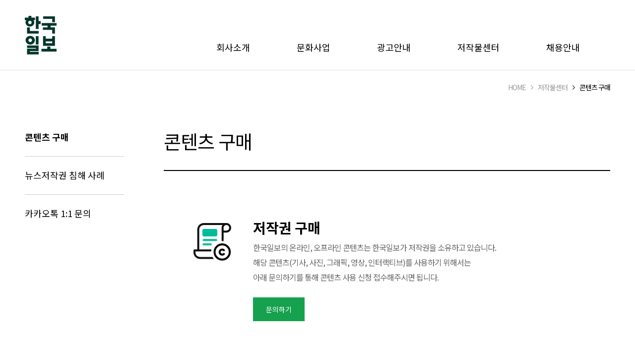

--- FILE ---
content_type: text/html; charset=utf-8
request_url: https://company.hankookilbo.com/Copyright/Service_info.aspx?ImageID=4778507
body_size: 12514
content:


<!doctype html>
<html>
<head><meta charset="UTF-8" /><meta http-equiv="X-UA-Compatible" content="IE=edge" /><meta name="viewport" content="width=1300" /><link rel="preconnect" href="https://fonts.googleapis.com" /><link rel="preconnect" href="https://fonts.gstatic.com" crossorigin="" /><link href="https://fonts.googleapis.com/css2?family=Nanum+Myeongjo&amp;family=Noto+Sans+KR:wght@100;400;500;700&amp;family=Roboto:wght@300;500&amp;display=swap" rel="stylesheet" /><link rel="shortcut icon" href="/resource/images/common/favicon.ico" /><link rel="stylesheet" href="/resource/css/reset.css" /><link rel="stylesheet" href="/resource/css/style.css?rval=2505131216" /><link rel="stylesheet" href="/resource/css/swiper.min.css" /><link href="/Styles/jquery-ui.min.css" rel="stylesheet" /><title>
	한국일보 회사소개
</title><!-- <script type="text/javascript" src="/Scripts/jquery-relation.min.js" ></script>
<script type="text/javascript" src="/resource/js/plugins.js"></script>
<script type="text/javascript" src="/resource/js/jquery.bxslider.custom.min.js"></script> -->
<script src="/resource/js/jquery.min.js"></script>
<script src="/resource/js/style.js"></script>
<script src="/resource/js/swiper.min.js"></script>
<script src="/resource/js/jquery.nicescroll.min.js"></script>
<script type="text/javascript" src="/Scripts/new-hmap.js"></script>
<script type="text/javascript" src="/Scripts/gtm-util.js"></script>
<script type="text/javascript" src="/Scripts/gtm-tag.js" charset="utf-8" ></script>
<script type="text/javascript" src="/resource/js/dropdownMenu.js"></script>
<script type="text/javascript" src="/resource/js/DEL/common.js"></script>
<script type="text/javascript" src="/Scripts/common.js"></script>
<script type="text/javascript" src="/Scripts/plugins.js"></script>
<script type="text/javascript" src="/Scripts/pagination.js"></script>

<script>
    /* DM-2364 */
    (function (w, d, s, l, i) {
        w[l] = w[l] || [];
        w[l].push({'gtm.start': new Date().getTime(), event: 'gtm.js'});
        var f = d.getElementsByTagName(s)[0], j = d.createElement(s), dl = l != 'dataLayer' ? '&l=' + l : '';
        j.async = true;
        j.src = 'https://www.googletagmanager.com/gtm.js?id=' + i + dl;
        f.parentNode.insertBefore(j, f);
    })
        // (window, document, 'script', 'dataLayer', 'GTM-KLNK5MM');	// 개발
		// (window, document, 'script', 'dataLayer', 'GTM-PLM82JJ');	// 스테이징
		// (window, document, 'script', 'dataLayer', 'GTM-P3X5QNS');	// 운영
		(window, document, 'script', 'dataLayer', 'GTM-WTTZBWM6');	// 신규 운영
</script>

    <script src="https://spi.maps.daum.net/imap/map_js_init/postcode.v2.js"></script>
    <style type="text/css">
        .modal {
            display: none;
            position: absolute;
            z-index: 1000;
            top: 0;
            left: 0;
            height: 100%;
            width: 100%;
            background: rgba( 255, 255, 255, .8 ) url('https://www.hrblock.com/images/spinner.gif') 50% 50% no-repeat;
        }

        .privacyStatement {
            margin-top: 15px;
        }

            .privacyStatement li {
                color: #959595;
            }
        /* When the body has the loading class, we turn
   the scrollbar off with overflow:hidden */
        body.loading {
            overflow: hidden;
        }
            /* Anytime the body has the loading class, our
   modal element will be visible */
            body.loading .modal {
                display: block;
            }

        ::placeholder {
            color: #ccc;
            opacity: 1; /* Firefox */
        }

        :-ms-input-placeholder { /* Internet Explorer 10-11 */
            color: #ccc;
        }

        ::-ms-input-placeholder { /* Microsoft Edge */
            color: #ccc;
        }
    </style>

</head>
<body>
	<script>
        (function (i, s, o, g, r, a, m) {
            i['GoogleAnalyticsObject'] = r; i[r] = i[r] || function () {
                (i[r].q = i[r].q || []).push(arguments)
            }, i[r].l = 1 * new Date(); a = s.createElement(o),
      m = s.getElementsByTagName(o)[0]; a.async = 1; a.src = g; m.parentNode.insertBefore(a, m)
        })(window, document, 'script', '//www.google-analytics.com/analytics.js', 'ga');

        ga('create', 'UA-68058315-1', 'auto');
        ga('send', 'pageview');

    </script>
	<div class="wrap">
		<!--HEADER[S]-->
		<header>
			<div class="inner">
				<h1><a href="/index.aspx"><img src="/images/common/main_logo.svg" alt="한국일보" id="img_logo_url"></a></h1>
				<nav>
					<ul class="cf">
						<li><a href="https://company.hankookilbo.com/company/about.aspx">회사소개</a></li>
						<li><a href="https://company.hankookilbo.com/business/index.aspx">문화사업</a></li>
						<li><a href="https://company.hankookilbo.com/pr/ad_center1.aspx">광고안내</a></li>
						
						<li><a href="https://company.hankookilbo.com/copyright/service_info.aspx">저작물센터</a></li>
						
						<li><a href="https://hankookilbo.careerlink.kr/" target="_blank">채용안내</a></li>
					</ul>
				</nav>
			</div>
			<div id="gnb">
				<div id="gnbInner">
					<ul class="cf">
						<li>
							<ul>
								<li><a href="https://company.hankookilbo.com/company/about.aspx" class="active">한국일보 소개</a></li>
								<li><a href="https://company.hankookilbo.com/company/about_dongwha.aspx">한국일보 그룹 소개</a></li>
								<li><a href="https://company.hankookilbo.com/company/ceo.aspx">회장 인사말</a></li>
								<li><a href="https://company.hankookilbo.com/company/history.aspx">한국일보가 걸어온 길</a></li>
								<li><a href="https://company.hankookilbo.com/company/direction.aspx">연락처/찾아오시는 길</a></li>
							</ul>
						</li>
						<li>
							<ul>
								<li><a href="https://company.hankookilbo.com/business/index.aspx">문화사업</a></li>
								<li><a href="https://company.hankookilbo.com/business/sub1_1.aspx">문화예술</a></li>
								<li><a href="https://company.hankookilbo.com/business/sub2_1.aspx">스포츠/레저</a></li>
								<li><a href="https://company.hankookilbo.com/business/sub3_1.aspx">공익/캠페인</a></li>
								<li><a href="https://company.hankookilbo.com/business/sub4_1.aspx">포럼</a></li>
								<li><a href="https://company.hankookilbo.com/business/coalition.aspx">제휴문의</a></li>
							</ul>
						</li>
						<li>
							<ul>
								<li><a href="https://company.hankookilbo.com/pr/ad_center1.aspx">한국일보광고센터</a></li>
								<li><a href="https://company.hankookilbo.com/pr/newspaper1.aspx">신문광고</a></li>
								<li><a href="https://company.hankookilbo.com/pr/direction.aspx">온라인광고</a></li>
							</ul>
						</li>
						
						<li>
							<ul>
								<li><a href="https://company.hankookilbo.com/copyright/service_info.aspx">콘텐츠 구매</a></li>
								<li><a href="https://company.hankookilbo.com/copyright/service_info_webtoon.aspx">뉴스저작권 침해 사례</a></li>
								<li><a href="https://company.hankookilbo.com/copyright/kakao.aspx">카카오톡 1:1문의</a></li>
							</ul>
						</li>
						<li>
							<ul>
								
								
								<li><a href="https://hankookilbo.careerlink.kr/" target="_blank">채용공고</a></li>
							</ul>
						</li>
					</ul>
				</div>
			</div>
		</header>
		<!--HEADER[E]-->
		
    <section class="contents">
        <div class="inner cf">
            <div class="contentsTop cf">
                <ul class="naviGation cf">
                    <li><a href="/">HOME</a></li>
                    <li><a href="javascript:;">저작물센터</a></li>
                    <li class="active"><a href="javascript:;">콘텐츠 구매</a></li>
                </ul>
            </div>
            <aside>
                <ul>
                    
<li><a href="https://company.hankookilbo.com/copyright/service_info.aspx" class="active" >콘텐츠 구매</a></li>
<li><a href="https://company.hankookilbo.com/copyright/service_info_webtoon.aspx" >뉴스저작권 침해 사례</a></li>
<li><a href="https://company.hankookilbo.com/copyright/kakao.aspx" >카카오톡 1:1 문의</a></li>

                    
                </ul>
            </aside>
            <div class="subContent">
                <h1>콘텐츠 구매</h1>
                <section class="contentBuy">
                    <ul>
                        <li>
                            <h3>저작권 구매</h3>
                            <p>
                                한국일보의 온라인,  오프라인 콘텐츠는 한국일보가 저작권을 소유하고 있습니다.<br />                                                               
                                해당 콘텐츠(기사,  사진,  그래픽,  영상,  인터랙티브)를 사용하기 위해서는<br />
                                아래 문의하기를 통해 콘텐츠 사용 신청 접수해주시면 됩니다.                   
                            </p>
                            <!-- <a href="#pop_apply2" class="greenBtn" id="btnAgree1">신청하기</a> -->
                            <a href="https://member.hankookilbo.com/m/ask.mi" class="greenBtn" target="_blank">문의하기</a>
                        </li>
                        <li>
                            <h3>과거 지면 구매</h3>
                            <p>
                                한국일보 과거 지면 구매는 아래 하단 버튼을 통해 구매 가능합니다.<br />
                                오프라인 과거 지면(종이신문) 구매를 원하시면 '과거신문 구매' 또는 '한국일보몰'을 눌러주시길 바랍니다.<br />
                                <span class="annotation">* 과거 종이 신문은 오늘자로부터 1년치 소량 보관하고 있습니다. 참고바랍니다.</span>
                            </p>
                            <!-- <a href="#pop_apply2" class="greenBtn" id="btnAgree2">신청하기</a> -->
                            <a href="https://www.hankookilbo.com/paoin/old-newspaper-select" class="greenBtn" target="_blank">과거 신문 구매</a>
                            <a href="https://smartstore.naver.com/hankookilbo" class="whiteBtn2" target="_blank">한국일보몰 <span>(네이버스마트스토어)</span></a>
                        </li>
                    </ul>
                </section>
            </div>
        </div>
    </section>

		<footer>
			<div class="inner">
				<ul class="footerMenu cf">
					<li><a href="#layer2" class="btn-example">사이트맵</a></li>
					<li><a href="https://company.hankookilbo.com/etc/terms_conditions.aspx">이용약관</a></li>
					<li><a href="https://company.hankookilbo.com/etc/privacy_policy.aspx">개인정보처리방침</a></li>
					<li><a href="https://company.hankookilbo.com/etc/privacy_policychild.aspx">청소년보호정책 (책임자: 김영화)</a></li>
					<li><a href="https://company.hankookilbo.com/etc/grievance.aspx">고충처리인</a></li>
				</ul>
				<p>서울 중구 세종대로 17 그레이츠숭례 16~18층 ㈜한국일보사</p>
				<small class="copy">세상을 보는 균형, 한국일보 Copyright © Hankookilbo</small>
				<dl class="familySite">
					<dt><a class="">Family site</a></dt>
					<dd class="sub ncScroll">
						<div class="sc">
							<p>MEDIA</p>
							<ul>
								<li><a target="_blank" href="https://www.hankookilbo.com/">한국일보</a></li>
								<li><a target="_blank" href="http://www.koreatimes.co.kr/www/index.asp">코리아타임스</a></li>
							</ul>
							<p>문화사업</p>
							<ul>
								<li><a href="https://www.misskorea.or.kr/" target="_blank">미스코리아</a></li>
								<li><a href="http://photo.koreanair.com/" target="_blank">대한항공 여행사진 공모전</a></li>
								<li><a href="http://www.hkturtle.com/" target="_blank">거북이 마라톤</a></li>
								<li><a href="http://www.dmzrun.kr/" target="_blank">철원DMZ국제평화마라톤대회</a></li>
								<li><a href="http://www.kor-asiaforum.com/" target="_blank">코라시아포럼</a></li>
								<li><a href="http://www.thekoreaforum.com/" target="_blank">한국포럼</a></li>
							</ul>
							<p>WOOD PANEL</p>
							<ul>
								<li><a target="_blank" title="새창으로 열립니다" href="http://www.dongwha.com">동화그룹</a></li>
								<li><a target="_blank" title="새창으로 열립니다" href="http://www.greendongwha.co.kr">동화자연마루</a></li>
								<li><a target="_blank" title="새창으로 열립니다" href="http://www.dongwhaculturevillage.co.kr">동화컬처빌리지</a></li>
								<li><a target="_blank" title="새창으로 열립니다" href="http://www.dongwhavietnam.com/">동화 베트남</a></li>
								<li><a target="_blank" title="새창으로 열립니다" href="http://www.dongwha.com/vnen/">VRG 동화</a></li>
								<li><a target="_blank" title="새창으로 열립니다" href="http://www.dongwha.com/my/">동화 말레이시아</a></li>
								<li><a target="_blank" title="새창으로 열립니다" href="http://www.dongwha.com/au/">동화 호주</a></li>
							</ul>
							<p>CHEMICAL</p>
							<ul>
								<li><a target="_blank" title="새창으로 열립니다" href="http://www.sunresin.co.kr">태양합성</a></li>
								<li><a target="_blank" title="새창으로 열립니다" href="http://www.dongwha.com/fi/main/main.asp">동화 핀란드</a></li>
								<li><a target="_blank" title="새창으로 열립니다" href="http://www.dongwhaelectrolyte.com/">동화일렉트로라이트</a></li>
							</ul>
							<p>AUTO LIFE</p>
							<ul>
								<li><a target="_blank" title="새창으로 열립니다" href="http://www.m-park.co.kr" class="last">엠파크</a></li>
								<li><a target="_blank" title="새창으로 열립니다" href="http://www.m-parkeasy.co.kr/">엠파크이지옥션</a></li>
								<!-- <li><a target="_blank" title="새창으로 열립니다" href="http://www.dongwhacapital.com/">엠파크캐피탈</a></li> -->
							</ul>
						</div>
					</dd>
				</dl>
			</div>
		</footer>
		<div class="dimLayer">
			<div class="dimBg"></div>
			<div id="layer2" class="popLayer">
				<div class="popContainer">
					<h2 class="cf">사이트맵<a href="#" class="btnLayerClose">Close</a></h2>
					<div class="popCont" id="siteMap">
						<ul class="cf">
							<li><strong>회사소개</strong>
								<ul>
									<li><a href="https://company.hankookilbo.com/company/about.aspx">한국일보 소개</a></li>
									<li><a href="https://company.hankookilbo.com/company/about_dongwha.aspx">한국일보 그룹소개</a></li>
									<li><a href="https://company.hankookilbo.com/company/ceo.aspx">회장 인사말</a></li>
									<li><a href="https://company.hankookilbo.com/company/history.aspx">한국일보가 걸어온 길</a></li>
									<li><a href="https://company.hankookilbo.com/company/direction.aspx">연락처/찾아오시는 길</a></li>
								</ul>
							</li>
							<li><strong>문화사업</strong>
								<ul>
									<li><a href="https://company.hankookilbo.com/business/index.aspx">문화사업</a></li>
									<li><a href="https://company.hankookilbo.com/business/sub1_1.aspx">문화예술</a></li>
									<li><a href="https://company.hankookilbo.com/business/sub2_1.aspx">스포츠/레저</a></li>
									<li><a href="https://company.hankookilbo.com/business/sub3_1.aspx">공익/캠페인</a></li>
									<li><a href="https://company.hankookilbo.com/business/sub4_1.aspx">포럼</a></li>
									<li><a href="https://company.hankookilbo.com/business/coalition.aspx">제휴문의</a></li>
								</ul>
							</li>
							<li><strong>광고안내</strong>
								<ul>
									<li><a href="https://company.hankookilbo.com/pr/ad_center1.aspx">한국일보광고센터</a></li>
									<li><a href="https://company.hankookilbo.com/pr/newspaper1.aspx">신문광고</a></li>
									<li><a href="https://company.hankookilbo.com/pr/direction.aspx">온라인광고</a></li>
								</ul>
							</li>
					
							<li><strong>저작물센터</strong>
								<ul>
									<li><a href="https://company.hankookilbo.com/copyright/service_info.aspx">콘텐츠 구매</a></li>
									<li><a href="https://company.hankookilbo.com/copyright/service_info_webtoon.aspx">뉴스저작권 침해 사례</a></li>
									<li><a href="https://company.hankookilbo.com/copyright/kakao.aspx">카카오톡 1:1문의</a></li>
								</ul>
							</li>
							<li><strong>채용안내</strong>
								<ul>
									<li><a href="https://company.hankookilbo.com/recruit/list.aspx">채용공고</a></li>
									<li><a href="https://company.hankookilbo.com/recruit/seniorstory1.aspx">선배들의 이야기</a></li>
								</ul>
							</li>
						</ul>
					</div>
					<!--// content-->
				</div>
			</div>
		</div>
	</div>
    <!-- wrapper end -->

    
    <!-- Start : 저작물(기사,이미지) 구매신청 -->
    <form name="frm" id="frm" method="post" enctype="multipart/form-data">
        <input type="hidden" name="Mobile" id="Mobile" />
        <input type="hidden" name="Phone" id="strPhone" />
        <input type="hidden" name="Mode" value="Create" />
        <div id="pop_apply2" class="popLayer ncScroll" style="width: 580px">
            <div class="popContainer">
                <h2 class="poptitle poptitle1">단일 콘텐츠 구매<small><span>*</span> 필수 입력 정보</small><a href="javascript:" class="pop_close btnLayerClose">레이어 닫기</a></h1>
            <h2 class="poptitle poptitle2">다량 콘텐츠 구매<small><span>*</span> 필수 입력 정보</small><a href="javascript:;" class="pop_close btnLayerClose">레이어 닫기</a></h1>
				<div class="pop_contents pop_contents_card">
                <div class="subscription_info">
                    <div class="form_tb mt20">
                        <table summary="신문구독신청 구독자 정보 이름,납부방법,휴대폰,전화번호,주소 를 입력하는 테이블입니다">
                            <tbody>
                                <tr>
									<th width="104">
										<label for="Reader">신청인 <span class="req">*</span></label>
									</th>
									<td width="419">
										<input type="text" id="Reader" name="Reader" style="width: 210px;" maxlength="20"/>
									</td>
								</tr>
								<tr>
									<th>
										<label for="u_hp">휴대폰 <span class="req">*</span></label>
									</th>
                                    <td>
                                        <select id="u_hp" name="h1"style="width:116px; margin-right: 6px;">
                                            <option value="">선택</option>
                                            <option value="010">010</option>
                                            <option value="011">011</option>
                                            <option value="016">016</option>
                                            <option value="017">017</option>
                                            <option value="018">018</option>
                                            <option value="019">019</option>
                                        </select>
                                        <input type="text" id="u_hp1" name="h2" style="width:112px; margin-right: 6px;" title="휴대폰 중간자리 입력" maxlength="4" />
                                        <input type="text" id="u_hp2" name="h3" style="width:112px;" title="휴대폰 마지막자리 입력" maxlength="4" />
                                    </td>
                                </tr>
                                <tr>
                                    <th scope="row" class="th_style1"><label for="Email">이메일 <span class="req">*</span></label></th>
                                    <td><input type="text" id="Email" name="Email" style="width: 378px;" maxlength="50"></td>
								</tr>
								<tr>
                                    <th scope="row"><label for="CompanyName">사업자등록증 </label></th>
                                    <td></td>

                                    </tr>
                                    <tr>
                                        <th scope="row" class="top th_style1" style="vertical-align: top;">
                                            <label for="strAddress">주소 <span class="req">*</span></label></th>
                                        <td colspan="3">
                                            <p class="formlist">
                                                <input type="text" id="PostCode" name="ZipCode" style="width: 190px; margin-bottom: 10px;" title="우편번호 첫번째 입력" maxlength="5" readonly="readonly" />
                                                <a href="#" class="whiteBtn ty2" id="btnPost">우편번호검색</a>
                                            </p>
                                            <p class="formlist">
                                                <input type="text" name="Address" id="strAddress" style="width: 96.5%;" title="상세주소 입력" maxlength="50" />
                                            </p>
                                        </td>
                                    </tr>
                                </tbody>
                            </table>
                        </div>
                        <!-- form_tb end -->
                        <p class="mt20 t_c"></p>
                    </div>
                    <!-- subscription_info end -->

                    <div class="subscription_info">
                        <div class="hideBox">
                            <!-- <p class="title">콘텐츠 정보</p> -->
                            <div class="form_tb mt20">
                                <table summary="신문구독신청 구독자 정보 이름,납부방법,휴대폰,전화번호,주소 를 입력하는 테이블입니다">
                                    <!-- <caption class="hidden">구독자 정보 입력</caption>
								<colgroup>
									<col width="20%" />
									<col width="30%" />
									<col width="15%" />
									<col width="35%" />
								</colgroup> -->
								<tbody>
									<tr class="etc">
										<th scope="row" class="th_style1">
										<label for="UsePurpose">기타사항</label></th>
										<td colspan="3">
											<input type="text" id="UsePurpose" name="UsePurpose" value="4778507" style="width: 378px" maxlength="100" placeholder="ImageID를 입력해주세요"/>
										</td>
									</tr>
									<tr class="hide2">
										<th style="vertical-align:top;" class="th_style1">신청서첨부 <span class="req">*</span></th>
										<td colspan="2"></td>
									</tr>
									<tr class="hide">
										<th scope="row" class="th_style1">
											<label for="MediaOwner">매체<span class="req">*</span></label></th>
										<td class="container-selectbox">
											<select id="MediaOwner" name="MediaOwner" style="width:200px">
												<option value="한국일보">한국일보</option>
												<option value="코리아타임즈">코리아타임즈</option>
											</select>
										</td>
									</tr>
									<tr class="hide">
										<th scope="row">
											<label for="MediaType">구분<span class="req">*</span></label></th>
										<td class="container-selectbox">
											<select id="MediaType" name="MediaType" style="width:200px">
												<option value="">선택</option>
												<option value="기사">기사</option>
												<option value="사진">사진</option>
												<option value="영상">영상</option>
												<option value="만평">만평</option>
												<option value="그래픽">그래픽</option>
											</select>
										</td>
									</tr>
									<tr class="hide">
										<th scope="row" class="th_style1"><label for="ArticleTitle">기사제목 <span class="req">*</span></label></th>
										<td>
											<input type="text" id="ArticleTitle" name="ArticleTitle" style="width:378px" maxlength="50"/>
										</td>
									</tr>
									<tr class="hide">
										<th scope="row" class=" th_style1">기사 날짜 <span class="req">*</span></th>
										<td class="with-datepicker">
											<input type="text" id="PublishDate" name="PublishDate" style="width: 336px; margin-right:20px;" placeholder="yyyy-mm-dd" />
										</td>
									</tr>
									<tr class="hide">
										<th scope="row" class=" th_style1">사용기간<span class="req">*</span></th>
										<td>
											<select id="PeriodOfUse" name="PeriodOfUse" style="width:200px">
												<option value="">선택</option>
												<option value="1년 미만">1년 미만</option>
												<option value="1년 이상">1년 이상</option>
											</select>
										</td>
									</tr>
									<tr class="hide">
										<th scope="row" class="th_style1">사용처</th>
										<td>
											<input type="text" id="UseWhere" name="UseWhere" style="width:378px;" title="법원등기부등본 첨부" />
										</td>
									</tr>
								</tbody>
							</table>
						</div>
                    </div>
					<ul class="privacyStatement">
						<li>※ 수집하는 신청자정보 항목 : 성명, 회사명, 이메일, 전화번호, 주소</li>
						<li>※ 수집 및 이용 목적 : 콘텐츠 상담과 빠른 진행을 목적으로 합니다.</li>
						<li>※ 보유 및 이용 : 콘텐츠 판매 완료 시 파기합니다.</li>
						<li>※ 그 밖에 개인정보 취급방침 준수합니다.</li>
					</ul>
					<p class="agree" style="line-height:36px; margin-top:0;">
						<label for="privacyCheck" class="Ccheckbox">
							<input type="checkbox" id="privacyCheck" name="" value="privacy" />
							<span class="checkmark"></span>
							개인정보 수집 및 이용에 대해 동의합니다.
						</label>
					</p>

                        <p style="text-align: center; font-size: 12px; color: #999999;">구매 신청시 담당자가 연락을 드리겠습니다.</p>
                        <div class="btn_area mt20 align_c">
                            <!-- <a href="#" class="btn ty1" id="btnClose">취소</a> -->
                            <a href="#" class="btn ty1 greenBtn" id="btnSave" style="display: inline-block">구매신청</a>
                        </div>

                    </div>
                    <!-- subscription_info end -->

                </div>
                <!-- pop_contents end -->
                <div class="modal"></div>
            </div>
        </div>

    </form>

    <div id="pop_success" class="pop_wrap">
        <h1 class="poptitle">저작물(기사/사진/그래픽/만평) 구매신청</h1>
        <div id="pop-success-content" class="pop_contents pop_contents_card">
            <div class="subscription_result">
                <div class="result_area" id="res-content">
                    
                </div>

                <div class="btn_area align_c">
                    <a href="/index.aspx" class="btn ty1">확 인</a>
                </div>
            </div>
            <!-- subscription_result end -->
        </div>
    </div>
    <!-- End : 저작물(기사,이미지) 구매신청 -->

    <script type="text/javascript">
        //$('#res-content').html('<strong>저작물 구매신청이 정상적으로 접수되었습니다.</strong>');
        //modal.hidden($('#pop_apply2'));
        //modal.view($('#pop_success'));

        comm.initModule();
        $(document).ready(function () {
            initPage.init();

            $("#PublishDate").datepicker({
                showOn: "button",
                //changeYear: true,       //SelectBox 년도(20180.06.22 ADD.CYH)
                //changeMonth: true,      //SelectBox 월(20180.06.22 ADD.CYH)
                yearRange: "c-80:c+0",  //현재 년도 기준으로 노출 년도 설정(20180.06.22 ADD.CYH)
                showButtonPanel: false,
                buttonImage: "../resource/images/calendar-icon.png",
                buttonImageOnly: true,
                buttonText: "날짜 선택",
                dateFormat: "yy-mm-dd",
                monthNames: ['01', '02', '03', '04', '05', '06', '07', '08', '09', '10', '11', '12'],
                monthNamesShort: ['01', '02', '03', '04', '05', '06', '07', '08', '09', '10', '11', '12'],
                dayNames: ['일', '월', '화', '수', '목', '금', '토'],
                dayNamesShort: ['일', '월', '화', '수', '목', '금', '토'],
                dayNamesMin: ['일', '월', '화', '수', '목', '금', '토'],
                showMonthAfterYear: true,
                yearSuffix: '.',
            });
        });

        var initPage = (function ($) {
            var addEventListener, fnSave;
            var init = function () {
                addEventListener();
                $('.pop_close').click(function (e) {
                    $("body").niceScroll({ cursorcolor: "#979797", cursorborder: 'none', });
                    resetForm();
                });
                $('#btnClose').click(function (e) {
                    e.preventDefault();
                    //$('#frm').find("input[type=text], textarea").val("");
                    resetForm();
                    modal.hidden($('#pop_apply2'));
                });
                $('#btnCloseSuccess').click(function (e) {
                    e.preventDefault();
                    modal.hidden($('#pop_success'));
                });
                $('#btnSave').click(function (e) {
                    e.preventDefault();
                    initPage.fnSave();

                });
                $('#btnPost').click(function (e) {
                    e.preventDefault();
                    comm.getPostCode();
                });
                $('#btnAgree2').click(function (e) {
                    //$('.hideBox').hide();
                    $(window).scrollTop(0);
                    $("body").getNiceScroll().remove();
                    $('body').css('overflow-y', 'hidden');
                    $('.hide').hide();
                    $('.hide2').show();
                    $('.etc').show();
                    $('.poptitle1').hide();
                    $('.poptitle2').show();
                    $('.pop_wrap .pop_contents.pop_contents_card').css({ "padding-bottom": "20px" });
                    modal.view($('#pop_apply2')); return false;
                    $('#pop-contents').css("overflow-x", "hidden");
                    $('.popContainer').niceScroll();
                    $('.ncScroll').getNiceScroll().resize();
                });
                $('#btnAgree1').click(function (e) {
                    $(window).scrollTop(0);
                    $("body").getNiceScroll().remove();
                    $('body').css('overflow-y', 'hidden');
                    $('.hideBox').show();
                    $('.hide').show();
                    $('.hide2').hide();
                    $('.poptitle1').show();
                    $('.poptitle2').hide();
                    $('.etc').show();
                    $('.pop_wrap .pop_contents.pop_contents_card').css({ "padding-bottom": "50px" });
                    modal.view($('#pop_apply2')); return false;
                    $('#pop-contents').css("overflow-x", "hidden");
                    $('.popContainer').niceScroll();
                    $('.ncScroll').getNiceScroll().resize();
                });
            };

            fnSave = function () {
                Save();
            };

            addEventListener = function () {

                $("#u_hp1").keydown(comm.isNumber);
                $("#u_hp2").keydown(comm.isNumber);
                $("#u_phone1").keydown(comm.isNumber);
                $("#u_phone2").keydown(comm.isNumber);
            };
            return {
                init: init,
                fnSave: fnSave
            };
        })(jQuery);

        function resetForm() {
            $('#frm')[0].reset();
            $('#u_hp').val('').change();
            $('#MediaType').val('기사').change();
        }


        function validateEmail(email) {
            var re = /^(([^<>()[\]\\.,;:\s@\"]+(\.[^<>()[\]\\.,;:\s@\"]+)*)|(\".+\"))@((\[[0-9]{1,3}\.[0-9]{1,3}\.[0-9]{1,3}\.[0-9]{1,3}\])|(([a-zA-Z\-0-9]+\.)+[a-zA-Z]{2,}))$/;
            return re.test(email);
        }

        function isValidDate(date) {
            return /^\d{4}[./-]\d{2}[./-]\d{2}$/.test(date);
        }

        function validateFileSize(input) {
            var maxSize = input.data('max-size');
            var isOk = true;

            //alert(input.data('max-size'));

            if (input.get(0).files.length) {
                var fileSize = input.get(0).files[0].size; // in bytes
                if (fileSize > maxSize) {
                    isOk = false;
                }
            }
            return isOk;
        };

        function Save() {
            var frm = $('#frm');

            /*
            var $body = $("body"); //강제로딩
            $body.addClass("loading"); //강제로딩

            $('#pop_apply2').scrollTop(0);
            $('#pop_apply2').getNiceScroll().remove();
            $('#pop_apply2').css({"overflow-y":"hidden"})
            */

            if ($('#Reader').val() == '') {
                alert('신청인을 입력해주십시요');
                $('#Reader').focus();
                return;
            }
            if ($.trim($('#u_hp').val()).length < 1) {
                alert('휴대폰 1번째 번호를 선택해주세요');
                $('#u_hp').focus();
                return;
            }
            if ($.trim($('#u_hp1').val()).length < 1) {
                alert('휴대폰 2번째 번호를 입력해주세요');
                $('#u_hp1').focus();
                return;
            }
            if ($.trim($('#u_hp2').val()).length < 3) {
                alert('휴대폰 3번째 번호를 입력해주세요');
                $('#u_hp2').focus();
                return;
            }
            if ($('#Email').val() == '') {
                alert('E-Mail을 입력해주십시요');
                $('#Email').focus();
                return;
            }
            if (!validateEmail($('#Email').val())) {
                alert('E-Mail 정보를 확인해 주십시요');
                $('#Email').focus();
                return;
            }
            /*if ($('#CompanyName').val() == '') {
                alert('개인/회사를 선택해 주십시요');
                $('#CompanyName').focus();
                return;
            }*/

            if ($.trim($('#PostCode').val()) == '') {
                alert('우편번호를 입력해주세요');
                $('#PostCode').focus();
                return;
            }

            if ($.trim($('#strAddress').val()).length < 2) {
                alert('주소를 입력해주세요');
                $('#strAddress').focus();
                return;
            }

            if ($('#ArticleTitle').is(":hidden") == false) //visible이 false 일때 정규식 체크를 안하게 하기
            {

                if ($('#MediaType').val() == '') {
                    alert('콘텐츠 구분을 선택해 주십시요');
                    $('#MediaType').focus();
                    return;
                }

                if ($('#ArticleTitle').val() == '') {
                    alert('기사제목을 입력해 주십시요');
                    $('#ArticleTitle').focus();
                    return;
                }

                if ($('#PublishDate').val() == '' || !isValidDate($('#PublishDate').val())) {
                    alert('기사날짜를 입력해 주십시요');
                    $('#PublishDate').focus();
                    return;
                }

                if ($('#PeriodOfUse').val() == '') {
                    alert('사용기간을 선택해 주십시요');
                    $('#PeriodOfUse').focus();
                    return;
                }
            }

            /*if ($('.hide').is(":hidden") == false) //visible이 false 일때 정규식 체크를 안하게 하기
            {
                if ($('#DocFile').val() == '') {
                    alert('[신청서 파일]을 업로드해 주세요.');
                    $('#DocFile').focus();
                    return;
                }
            }*/

            if ($('.hide2').is(":hidden") == false) //visible이 false 일때 정규식 체크를 안하게 하기
            {
                if ($('#DocFile').val() == '') {
                    alert('[신청서 파일]을 업로드해 주세요.!');
                    $('#DocFile').focus();
                    return;
                }
            }

            if ($('input:checkbox[id="privacyCheck"]').is(":checked") == '') { //20180706개인정보 취급방침 동의 추가
                alert('개인정보취급방침에 동의해주세요.');
                $('input:checkbox[id="privacyCheck"]').focus();
                return;
            }

            //if (!validateFileSize($('#CertFile')) || !validateFileSize($('#DocFile'))) {
            if (!validateFileSize($('#DocFile'))) {
                alert('파일업로드는 5MBite이하로 가능합니다.');
                return;
            }

            $('#Mobile').val($('#u_hp').val() + $('#u_hp1').val() + $('#u_hp2').val());

            //console.log('success');
            //return; //로딩에서 멈추기

            var $body = $("body");
            $body.addClass("loading");

            $('#pop_apply2').scrollTop(0);
            $('#pop_apply2').getNiceScroll().remove();
            $('#pop_apply2').css({ "overflow-y": "hidden" })

            var data = new FormData();
            var fields = frm.serializeArray();

            for (var i = 0; i < fields.length; i++) {
                var field = fields[i];

                data.append(field.name, field.value);
            }

            data.append("docFile", $("#DocFile").prop("files")[0]);
            data.append("certFile", $("#CertFile").prop("files")[0]); /**사업자등록증 첨부 부분**/


            setTimeout(function () {
                $.ajax({
                    type: "post",
                    url: "/Common/ContentSales.aspx",
                    data: data,
                    dataType: "text",
                    cache: false,
                    async: false,
                    contentType: false,
                    processData: false,
                    success: function (result) {
                        $("body").removeClass("loading");
                        var json = $.parseJSON(result);
                        if (Number(json.result) > 0) {
                            /*alert방식*/
                            alert("저작물 구매신청이 정상적으로 접수되었습니다.");
                            $(location).attr('href', "https://company.hankookilbo.com/index.aspx");

                            /*modal popup방식*/
                            ////$('#pop-success-content').css("height", "220px");
                            //$('#pop-success-content').css({ "width": "620px", "height": "220px" });
                            //$('#res-content').html('<strong>저작물 구매신청이 정상적으로 접수되었습니다.</strong>');
                            modal.hidden($('#pop_apply2'));
                            //modal.view($('#pop_success'));
                            ////frm.submit();
                            return;
                        }
                        console.log(json);
                    },
                    error: function (result) {
                        $("body").removeClass("loading");
                        $('#frm')[0].reset();
                        modal.hidden($('#pop_apply2'));
                        $('#pop-success-content').css("height", "220px");
                        modal.view($('#pop_success'));
                        $('#res-content').html('<strong>시스템 오류!</strong>');
                        console.error(result);
                    }
                });
            }, 100);
        };
    </script>
    <script>//글자수 제한 추가
        $("#Reader").on('input', function () {
            if ($(this).val().length >= 20) {
                alert('이름은 20글자를 넘을 수 없습니다.');
            }
        });

        $("#Email").on('input', function () {
            if ($(this).val().length >= 30) {
                alert('이메일은 30글자를 넘을 수 없습니다.');
            }
        });

        $("#strAddress").on('input', function () {
            if ($(this).val().length >= 50) {
                alert('상세주소는 50글자를 넘을 수 없습니다.');
            }
        });

        $("#ArticleTitle").on('input', function () {
            if ($(this).val().length >= 50) {
                alert('기사제목은 50글자를 넘을 수 없습니다.');
            }
        });

        $("#UsePurpose").on('input', function () {
            if ($(this).val().length >= 100) {
                alert('기타사항은 100글자를 넘을 수 없습니다.');
            }
        });

        $("#UseWhere").on('input', function () {
            if ($(this).val().length >= 20) {
                alert('사용처는 20글자를 넘을 수 없습니다.');
            }
        });
    </script>




</body>
</html>


--- FILE ---
content_type: text/css
request_url: https://company.hankookilbo.com/resource/css/reset.css
body_size: 1297
content:
body,p,h1,h2,h3,h4,h5,h6,ul,ol,li,dl,dt,dd,table,th,td,form,fieldset,legend,input,textarea,button,select {margin:0;padding:0}
body,input,textarea,select,button,table{font-family:'Noto Sans KR','Roboto','Nanum Myeongjo',Dotum,AppleGothic,sans-serif;font-size:16px}
img,fieldset{border:0}
ul,ol{list-style:none}
em,address{font-style:normal}
a{text-decoration:none; color:#000;}
a:hover,a:active,a:focus{text-decoration:none;}
article,aside,details,figcaption,figure,footer,header,hgroup,menu,nav,section{display:block}
blockquote,q{quotes:'none'}
blockquote:before,blockquote:after,q:before,q:after{content:'';content:'none'}
table{border-collapse:collapse;border-spacing:0}
a.download {background:url('/images/common/icon_download.jpg')no-repeat right center; padding-right:33px; font-size:18px; font-family:'Roboto';}

select {
	padding: 10px 10px 10px 16px;
	border: 1px solid #ccc;
	font-family: inherit;
	background: url('/images/common/icon_select_arr_down.png')no-repeat right 10px center;
	border-radius: 3px;
	-webkit-appearance: none;
	-moz-appearance: none;
	appearance: none;
	font-size:14px;
	color:#999;
}
select::-ms-expand {
	display: none;
}
select:focus {border:1px solid #111; color:#111; outline: none;}
.radio_wrap {position: relative; margin-right:14px; letter-spacing:-1px}
.radio_wrap input[type="radio"] { position: absolute; width: 1px; height: 1px; padding: 0; margin: -1px; overflow: hidden; clip:rect(0,0,0,0); border: 0; }
.radio_wrap input[type="radio"] + label {letter-spacing: -1px; display: inline-block; position: relative; padding-left:28px; cursor: pointer; -webkit-user-select: none; -moz-user-select: none; -ms-user-select: none; }
.radio_wrap input[type="radio"] + label:before { content: ''; position: absolute; left: 0; top: 3px; width: 20px; height: 20px; text-align: center; background: #fff; border: 1px solid #cacece; border-radius: 100%; }
.radio_wrap input[type="radio"]:checked + label:before { background: #fff; border-color: #15a14e; }
.radio_wrap input[type="radio"]:checked + label:after { content: ''; position: absolute; top:9px; left:6px; width: 10px; height: 10px; background: #15a14e; border-radius:100%;}

.filebox input[type="file"] {
	position: absolute;
	width: 0;
	height: 0;
	padding: 0;
	overflow: hidden;
	border: 0;
}

.filebox label {
	display: inline-block;
	vertical-align: middle;
	cursor: pointer;
}

/* named upload */
.filebox .upload-name {
	display: inline-block;
	font-size:14px; 
	padding:10px 0 10px 16px;
	vertical-align: middle;
	color:#999999;
	border: 1px solid #ccc;
	border-radius: 3px;
}
.filebox .upload-name2 {
	display: inline-block;
	font-size:14px; 
	padding:10px 0 10px 16px;
	vertical-align: middle;
	color:#999999;
	border: 1px solid #ccc;
	border-radius: 3px;
}

--- FILE ---
content_type: text/css
request_url: https://company.hankookilbo.com/resource/css/style.css?rval=2505131216
body_size: 16263
content:
.inner {
    width: 1180px;
    margin: 0 auto;
}
/*.cf > * {float:left;}*/
.cf:after {
    clear: both;
    content: "";
    display: block;
}

.txtRight {
    text-align: right;
}

.downBtnWrap > a:first-child {
    margin-right: 35px;
    display: inline-block;
}

.roundBtn {
    font-size: 14px;
    padding: 16px 22px;
    border: 1px solid #999999;
    border-radius: 31px;
}

.pdtn {
    padding-top: 0;
}

.roundDownBtn {
    font-size: 14px;
    border: 1px solid #ccc;
    background: url('/images/common/icon_download_s.png')no-repeat right 20px center;
    padding: 11px 44px 11px 19px;
    border-radius: 22px;
    font-weight: normal;
}

.greenBtn {
    background: #15a14e;
    color: #fff;
    font-size: 14px;
    padding: 14px 26px;
}

.greenBtn2 {
    background: #15a14e;
    color: #fff;
    font-size: 14px;
    padding: 11px 16px;
    border-radius: 3px;
}

.blackBtn {
    background: #666666;
    color: #fff;
    font-size: 14px;
    padding: 11px 16px;
    border-radius: 3px;
}

.whiteBtn {
    color: #15a14e;
    font-size: 14px;
    padding: 10px 16px;
    border: 1px solid #15a14e;
    border-radius: 3px;
}

.whiteBtn2 {
    color: #02A37F;
    font-size: 14px;
    font-weight: 500;
    padding: 14px 26px;
    border: 1px solid #02A37F;
    border-radius: 2px;
    margin-left: 14px
}

    .whiteBtn2 span {
        color: #999999;
    }

.rbt {
    font-family: 'Roboto';
}

.agree {
    margin-top: 22px;
}

.btnAreaC {
    text-align: center;
    margin-bottom: 80px;
}

.mt10 {
    margin-top: 10px;
}

.mt20 {
    margin-top: 20px;
}

.mt30 {
    margin-top: 30px;
}

.ml10 {
    margin-left: 10px;
}

.ml20 {
    margin-left: 20px;
}

.ml30 {
    margin-left: 30px;
}

.Ccheckbox {
    display: inline-block;
    position: relative;
    padding-left: 35px;
    margin-bottom: 12px;
    cursor: pointer;
    font-size: 16px;
    color: #666666;
    -webkit-user-select: none;
    -moz-user-select: none;
    -ms-user-select: none;
    user-select: none;
}
    /* Hide the browser's default checkbox */
    .Ccheckbox input {
        position: absolute;
        opacity: 0;
        cursor: pointer;
        height: 0;
        width: 0;
    }
/* Create a custom checkbox */
.checkmark {
    position: absolute;
    top: 8px;
    left: 0;
    height: 20px;
    width: 20px;
    background-color: #fff;
    border-radius: 3px;
    border: 1px solid #999;
}

/* On mouse-over, add a grey background color */
.Ccheckbox:hover input ~ .checkmark {
    background-color: #fff;
}

/* When the checkbox is checked, add a blue background */
.Ccheckbox input:checked ~ .checkmark {
    background: #15a14e url('/images/common/checkbox_bg.png')no-repeat center center;
    border: 1px solid #15a14e;
}

/* Create the checkmark/indicator (hidden when not checked) */
.checkmark:after {
    content: "";
    position: absolute;
    display: none;
}

/* Show the checkmark when checked */
.Ccheckbox input:checked ~ .checkmark:after {
    display: block;
}

/* Style the checkmark/indicator */
.Ccheckbox .checkmark:after {
    left: 9px;
    top: 5px;
    width: 5px;
    height: 10px;
}

body {
    overflow-x: hidden;
}

#wrap {
    min-width: 1180px;
}

header {
    border-bottom: 1px solid #e2e2e2;
    padding: 32px 0 31px 0;
    z-index: 7;
    -webkit-transition: all 0.3s;
    transition: all 0.3s;
}

    header.subHeader {
        padding: 26px 0 25px 0;
        -webkit-transition: all 0.3s;
        transition: all 0.3s;
    }

    header > .inner {
        position: relative;
    }

    header h1 {
        font-size: 0;
    }

nav {
    position: absolute;
    top: 50px;
    right: 61px;
}

    nav > ul > li {
        margin-right: 94px;
        float: left;
    }

        nav > ul > li:last-child {
            margin-right: 0;
        }

        nav > ul > li > a {
            font-size: 18px;
        }

            nav > ul > li > a:hover {
                font-weight: bold;
            }

.subHeader nav {
    position: absolute;
    top: 0px;
    right: 61px;
}

.subHeader #gnb #gnbInner > ul > li:nth-child(1) {
    margin-right: 52px;
}

.subHeader #gnb #gnbInner > ul > li:nth-child(2) {
    margin-right: 116px;
}

.subHeader #gnb #gnbInner > ul > li:nth-child(3) {
    margin-right: 66px;
}

.subHeader #gnb #gnbInner > ul > li:nth-child(4) {
    margin-right: 66px;
}

.subHeader #gnb #gnbInner > ul > li:nth-child(5) {
    margin-right: 62px;
}

.subHeader nav > ul > li {
    margin-right: 100px;
    float: left;
}

nav > ul > li:last-child {
    margin-right: 0;
}

nav > ul > li > a {
    font-size: 18px;
}

    nav > ul > li > a:hover {
        font-weight: bold;
        font-family: 'Noto Sans KR';
    }

#gnb {
    background: #fff;
    position: absolute;
    width: 100%;
    z-index: 3;
    border-bottom: 1px solid #e2e2e2;
    border-top: 1px solid #e2e2e2;
    display: none;
    top: 139px;
}

.subHeader #gnb {
    top: 79px;
}

.subHeader #gnbInner {
    width: 981px;
}

#gnbInner {
    margin: 0 auto;
    width: 919px;
    position: relative;
    left: 260px;
}

#gnb #gnbInner > ul > li {
    float: left;
}

    #gnb #gnbInner > ul > li:nth-child(1) {
        margin-right: 52px;
    }

    #gnb #gnbInner > ul > li:nth-child(2) {
        margin-right: 92px;
    }

    #gnb #gnbInner > ul > li:nth-child(3) {
        margin-right: 66px;
    }

    #gnb #gnbInner > ul > li:nth-child(4) {
        margin-right: 66px;
    }

    #gnb #gnbInner > ul > li:nth-child(5) {
        margin-right: 62px;
    }

    #gnb #gnbInner > ul > li > ul {
        padding: 40px 0 40px 0;
    }

        #gnb #gnbInner > ul > li > ul > li {
            text-align: left;
            margin-bottom: 26px;
            letter-spacing: -1px;
        }

            #gnb #gnbInner > ul > li > ul > li:last-child {
                margin-bottom: 0;
            }

            #gnb #gnbInner > ul > li > ul > li > a {
                font-size: 14px;
                color: #666666;
            }

.contentsTop {
    padding: 24px 0 23px 0;
    margin-bottom: 30px;
}

.naviGation {
    float: right;
}

    .naviGation li {
        float: left;
        font-size: 14px;
        color: #999999;
        padding-left: 24px;
        background: url('/images/common/nav_depth_bg.jpg')no-repeat left 10px center;
        letter-spacing: -1px;
    }

        .naviGation li:last-child {
            background-image: url('/images/common/nav_depth_active_bg.jpg');
        }

        .naviGation li:first-child {
            background: none;
        }

    .naviGation a {
        color: #999999;
    }

    .naviGation li.active a {
        color: #000;
    }

aside {
    float: left;
    width: 200px;
}

    aside > ul > li {
        padding: 24px 0px 26px 0;
        border-bottom: 1px solid #cccccc
    }

        aside > ul > li:last-child {
            border-bottom: none;
        }

        aside > ul > li > a {
            font-size: 18px;
        }
            /*aside > ul > li > a:not(.active) {background: url('/images/common/icon_plus.jpg') right 12px center no-repeat;}*/
            aside > ul > li > a.active {
                font-weight: bold;
            }

        aside > ul > li > ul {
            margin-top: 11px;
            display: none;
        }

            aside > ul > li > ul.active {
                display: block
            }

            aside > ul > li > ul > li {
                margin-bottom: 13px;
                font-size: 12px;
                font-weight: bold;
            }

                aside > ul > li > ul > li:last-child {
                    margin-bottom: 0px;
                }

                aside > ul > li > ul > li > a {
                    font-size: 14px;
                    color: #666666;
                    font-weight: normal;
                }

                    aside > ul > li > ul > li > a.active {
                        color: #15a14e;
                    }

    aside a {
        display: block;
    }

.subContent {
    float: left;
    padding-top: 18px;
    margin-left: 80px;
    width: 900px;
}

    .subContent > h1 {
        font-size: 38px;
        font-weight: 400;
        display: block;
        border-bottom: 2px solid #000;
        padding-bottom: 31px;
        letter-spacing: -1px;
    }

    .subContent:after {
        clear: both;
        content: "";
        display: block;
    }

    .subContent dl:after {
        clear: both;
        content: "";
        display: block;
    }

    .subContent dl > dt, .subContent dl > dd {
        float: left;
    }

    .subContent dl > dt {
        width: 240px;
    }

        .subContent dl > dt > h3 {
            font-size: 24px;
            line-height: 30px;
            font-weight: 400;
            color: #777;
        }

            .subContent dl > dt > h3 > strong {
                font-weight: 700;
                color: #111;
            }

            .subContent dl > dt > h3 > small {
                font-size: 18px;
                font-family: 'Roboto';
                display: block;
                font-weight: bold;
                margin-bottom: 16px;
            }

    .subContent dl > dd {
        width: 660px;
    }

    .subContent > section {
        padding-top: 48px;
        padding-bottom: 71px;
        border-bottom: 1px solid #cccccc;
    }

        .subContent > section:last-child {
            border-bottom: none;
        }

    .subContent h2 {
        font-size: 28px;
        font-weight: 400;
        color: #111;
        letter-spacing: -1px;
    }

    .subContent dd > h3 {
        font-size: 28px;
        line-height: 44px;
        font-weight: 400;
        color: #111;
        letter-spacing: -1px;
        margin-bottom: 29px;
    }

        .subContent dd > h3 > span {
            font-size: 20px;
            display: block;
            margin-bottom: 7px;
        }

    .subContent section > h3 {
        font-size: 28px;
        line-height: 44px;
        font-weight: 400;
        color: #111;
        letter-spacing: -1px;
        margin-bottom: 41px;
    }

    .subContent section > h4 {
        font-size: 24px;
        line-height: 44px;
        font-weight: 400;
        color: #111;
        letter-spacing: -1px;
        margin-bottom: 20px;
    }

    .subContent h3 > strong {
        color: #15a14e;
    }

    .subContent p {
        font-size: 16px;
        color: #111;
        line-height: 36px;
        letter-spacing: -1px;
        margin-bottom: 37px;
    }

        .subContent p:last-child {
            margin-bottom: 0;
        }

    .subContent .video {
        margin-top: 21px;
    }


.aboutMgt dl:first-child {
    margin-top: 0px;
}

.aboutMgt dl {
    margin-top: 60px;
}

.ciImg {
    margin-bottom: 40px;
}

/***GROUP[S]***/
h1 > .subTitle {
    color: #666666;
    font-size: 16px;
}

.aboutDongwha dl > dt {
    width: 300px;
}

.aboutDongwha dl > dd {
    width: 600px;
}

    .aboutDongwha dl > dd > h4 {
        font-size: 24px;
        letter-spacing: -1px;
        margin-bottom: 40px;
    }

        .aboutDongwha dl > dd > h4 > span {
            font-weight: normal;
        }

    .aboutDongwha dl > dd > p {
        color: #666;
        line-height: 30px;
    }
/***GROUP[E]***/

/***CEO[S]***/
.ceo h1 {
    letter-spacing: -5px;
}

.ceo dl > dt {
    width: 292px;
}

.ceo dl > dd {
    width: 608px;
}

    .ceo dl > dd > h4 {
        font-size: 24px;
        letter-spacing: -1px;
        margin-bottom: 10px;
    }

        .ceo dl > dd > h4 > span {
            font-weight: normal;
        }

    .ceo dl > dd > p {
        color: #111;
        line-height: 30px;
    }

.ceo dl > dd {
    padding-bottom: 100px;
    background: url('/images/company/ceo_sign.jpg')no-repeat right bottom;
    margin-bottom: 100px;
}

.ceoName {
    text-align: right;
}

    .ceoName > strong {
        font-size: 20px;
    }

.ceo-pic {
    width: 100%
}
/***CEO[E]***/
/***HISTORY[S]***/
.historyWrap {
    position: relative;
    margin-top: 114px;
}

    .historyWrap .histroyWrap-title {
        position: absolute;
        font-weight: 700;
        font-size: 24px;
        top: -20px;
        left: 0px;
        margin-bottom: 0
    }

.historyTab {
    margin-top: 7px;
    z-index: 6
}

    .historyTab > li {
        float: left;
        width: 112.5px;
        text-align: center;
        padding-bottom: 8px;
        border-bottom: 1px solid #999999
    }

        .historyTab > li a {
            font-size: 16px;
            color: #666666;
        }

            .historyTab > li a:hover {
                font-weight: bold;
                color: #000;
            }

.historyBox {
    margin-bottom: 80px;
    position: relative;
}


    .historyBox p {
        display: inline-block;
        line-height: 28px;
        margin-bottom: 0;
    }

    .historyBox .txtBox strong {
        font-size: 32px;
        font-family: 'Roboto';
        vertical-align: top;
        margin-right: 30px;
        float: left;
    }

    .historyBox .txtBox > .txtBoxRight {
        float: left;
    }

    .historyBox .txtBox span {
        font-size: 18px;
        font-family: 'Roboto';
        vertical-align: top;
        color: #111111;
        font-weight: 500;
        margin-right: 16px;
        padding-top: 4px;
        display: inline-block;
    }


#historySection1 {
    margin-top: 80px;
    padding: 53px 0 0 418px;
    /*				  background:url('/images/company/history1_bg.png')no-repeat 77px 0;*/
}

    #historySection1 .historyBox::after {
        position: absolute;
        top: 0;
        left: -418px
    }

    #historySection1 .historyBox:nth-of-type(1)::after {
        content: "";
        width: 100%;
        height: 400px;
        background: url('/images/company/history1_bg-1.png')no-repeat 77px 0;
    }

    #historySection1 .historyBox:nth-of-type(3)::after {
        content: "";
        width: 100%;
        height: 400px;
        background: url('/images/company/history1_bg.png')no-repeat 77px 0;
    }

    #historySection1 .historyBox:nth-of-type(7)::after {
        content: "";
        width: 100%;
        height: 400px;
        background: url('/images/company/history2_bg-2.png')no-repeat 77px 0;
    }

    #historySection1 .historyBox:nth-of-type(10)::after {
        content: "";
        width: 100%;
        height: 400px;
        background: url('/images/company/history2_bg.png')no-repeat 77px 0;
    }


#historySection2 {
    padding: 53px 0 1px 0px;
    margin-top: 200px;
    /*				  background:url('/images/company/history2_bg.png')no-repeat right 31px top;*/
}

    #historySection2 .historyBox::after {
        position: absolute;
        top: 0;
        right: 0;
    }

    #historySection2 .historyBox:nth-of-type(2)::after {
        content: "";
        width: 100%;
        height: 400px;
        background: url('/images/company/history2_bg-1.png')no-repeat 100% 0;
    }

    #historySection2 .historyBox:nth-of-type(6)::after {
        content: "";
        width: 100%;
        height: 400px;
        background: url('/images/company/history3_bg-2.png')no-repeat 100% 0;
    }

    #historySection2 .historyBox:nth-of-type(9)::after {
        content: "";
        width: 100%;
        height: 400px;
        background: url('/images/company/history3_bg-1.png')no-repeat 100% 0;
    }

#historySection3 {
    padding: 33px 0 0px 468px;
    /*				  background:url('/images/company/history3_bg.png')no-repeat 24px 274px;*/
}

    #historySection3 .historyBox::after {
        position: absolute;
        top: 0;
        left: -418px
    }

    #historySection3 .historyBox:nth-of-type(2)::after {
        content: "";
        width: 100%;
        height: 400px;
        background: url('/images/company/history3_bg.png')no-repeat 0px 0;
    }

    #historySection3 .historyBox:nth-of-type(10)::after {
        content: "";
        width: 100%;
        height: 400px;
        background: url('/images/company/history2_bg.png')no-repeat 77px 0;
    }

#historySection4 {
    padding: 53px 0 1px 0px;
    /*				  background:url('/images/company/history4_bg.png')no-repeat 539px 393px;*/
}

    #historySection4 .historyBox::after {
        position: absolute;
        top: 0;
        right: 0;
    }

    #historySection4 .historyBox:nth-of-type(1)::after {
        content: "";
        width: 100%;
        height: 400px;
        background: url('/images/company/history4_bg-1.png')no-repeat 100% 0;
    }

    #historySection4 .historyBox:nth-of-type(3)::after {
        content: "";
        width: 100%;
        height: 400px;
        background: url('/images/company/history4_bg.png')no-repeat 100% 0;
    }

    #historySection4 .historyBox:nth-of-type(5)::after {
        content: "";
        width: 100%;
        height: 400px;
        background: url('/images/company/history5_bg-2.png')no-repeat 100% 0;
    }

    #historySection4 .historyBox:nth-of-type(9)::after {
        content: "";
        width: 100%;
        height: 400px;
        background: url('/images/company/history5_bg-1.png')no-repeat 100% 0;
    }

    #historySection4 .historyBox:nth-of-type(11)::after {
        content: "";
        width: 100%;
        height: 400px;
        background: url('/images/company/history5_bg.png')no-repeat 100% 0;
    }

#historySection5 {
    padding: 31px 0 1px 468px;
    /*				  background:url('/images/company/history5_bg.png')no-repeat 59px 0px;*/
}

    #historySection5 .historyBox::after {
        position: absolute;
        top: 0;
        left: -418px
    }

    #historySection5 .historyBox:nth-of-type(2)::after {
        content: "";
        width: 100%;
        height: 400px;
        background: url('/images/company/history6_bg-2.png')no-repeat 0px 0;
    }

    #historySection5 .historyBox:nth-of-type(3)::after {
        content: "";
        width: 100%;
        height: 400px;
        background: url('/images/company/history6_bg-1.png')no-repeat 0px 0;
    }

#historySection6 {
    padding: 53px 0 1px 0px;
    /*				  background:url('/images/company/history6_bg.png')no-repeat 539px 0*/
}

    #historySection6 .historyBox::after {
        position: absolute;
        top: 0;
        right: 0;
    }

    #historySection6 .historyBox:nth-of-type(2)::after {
        content: "";
        width: 100%;
        height: 400px;
        background: url('/images/company/history6_bg.png')no-repeat 100% 0;
    }

#historySection7 {
    padding: 51px 0 1px 395px;
    /*				  background:url('/images/company/history7_bg.png')no-repeat 59px 190px;*/
}

    #historySection7 .historyBox::after {
        position: absolute;
        top: 0;
        left: -518px;
    }

    #historySection7 .historyBox:nth-of-type(1)::after {
        content: "";
        width: 100%;
        height: 400px;
        background: url('/images/company/history7_bg.png')no-repeat 100% 0;
    }

    #historySection7 .historyBox:nth-of-type(3)::after {
        content: "";
        width: 100%;
        height: 400px;
        background: url('/images/company/history7_bg-2.png')no-repeat 100% 0;
    }

#historySection8 {
    padding: 53px 0 200px 0px;
    /*				  background:url('/images/company/history6_bg.png')no-repeat 539px 0*/
}

    #historySection8 .historyBox::after {
        position: absolute;
        top: 0;
        right: 0;
    }

    #historySection8 .historyBox:nth-of-type(1)::after {
        content: "";
        width: 100%;
        height: 400px;
        background: url('/images/company/history7_bg-2022.png')no-repeat 100% 0;
    }

    #historySection8 .historyBox:nth-of-type(2)::after {
        content: "";
        top: 110px;
        width: 100%;
        height: 400px;
        background: url('/images/company/history7_bg-2023.png')no-repeat 100% 0;
    }

    #historySection8 .historyBox:nth-of-type(4)::after {
        content: "";
        width: 100%;
        height: 400px;
        background: url('/images/company/history7_bg-1.png')no-repeat 100% 0;
    }
/***HISTORY[E]***/

#exclusivetab td {
    border: 1px solid #ccc;
    text-align: center;
    padding: 21px 0;
    width: 224px;
}

    #exclusivetab td.current {
        border: 1px solid #000;
        border-style: double;
    }

        #exclusivetab td.current a {
            font-weight: bold;
        }

    #exclusivetab td a {
        color: #666666;
        font-size: 14px;
    }

.subContent > h1.bdbtnone {
    border-bottom: none
}

.exclusivePage:after {
    clear: both;
    content: "";
    display: block;
}

.exclusivePage .newsDate {
    display: block;
    text-align: right;
    font-family: 'Roboto';
    font-size: 20px;
    font-weight: bold;
    border-bottom: 2px solid #111;
    padding-bottom: 11px;
    margin-bottom: 61px;
}

.exclusivePage img {
    float: left;
}

.exclusivePage > h2 {
    font-size: 30px;
    font-weight: bold;
    margin-left: 67px;
    float: left;
    line-height: 40px;
    margin-bottom: 40px;
    width: 530px;
    word-break: keep-all;
}

    .exclusivePage > h2 > span {
        font-size: 16px;
        color: #666666;
        font-weight: normal;
    }

.exclusivePage > p {
    float: left;
    width: 530px;
    margin-left: 67px;
}

    .exclusivePage > p:last-child {
        margin-bottom: 150px;
        width: 530px;
    }

h1 > .exclusive-subtitle {
    color: #666;
    font-size: 16px;
    font-style: normal;
    font-weight: 400;
    line-height: 150%; /* 24px */
    margin-top: 9px;
}

.new-exclusive-wrap ul {
    display: grid;
    grid-template-columns: 1fr 1fr;
    gap: 0 20px;
    flex-wrap: wrap;
}

    .new-exclusive-wrap ul li:nth-of-type(2n) {
        padding-left: 14px;
    }

    .new-exclusive-wrap ul li {
        display: flex;
        align-items: center;
        padding: 20px 0;
        border-bottom: 1px solid #E2E2E2;
    }

        .new-exclusive-wrap ul li .exclusive-title {
            display: flex;
            justify-content: space-between;
            align-items: center;
            width: 100%;
        }

        .new-exclusive-wrap ul li .order {
            width: 18px;
            margin-right: 12px;
            color: #666;
            font-family: Roboto;
            font-size: 16px;
            font-style: normal;
            font-weight: 400;
            line-height: 200%; /* 32px */
        }

        .new-exclusive-wrap ul li .exclusive-title span {
            color: #111;
            font-size: 16px;
            font-style: normal;
            font-weight: 400;
            line-height: 200%; /* 32px */
        }

        .new-exclusive-wrap ul li .exclusive-title.bold span:nth-of-type(1) {
            font-weight: 600;
        }

        .new-exclusive-wrap ul li .exclusive-title.bold span:nth-of-type(2) {
            display: flex;
            align-items: center;
            justify-content: center;
            color: #999;
            font-family: "Noto Sans";
            font-size: 14px;
            font-style: normal;
            font-weight: 400;
            line-height: 200%; /* 28px */
        }

            .new-exclusive-wrap ul li .exclusive-title.bold span:nth-of-type(2)::after {
                content: "";
                background: url('/images/common/slider_next_arr.png')no-repeat 100% 0;
                display: inline-block;
                margin-left: 12px;
                width: 17px;
                height: 16px
            }

.download-70-page .download-70-section {
    display: flex;
    flex-direction: column;
    max-width: 434px;
}

    .download-70-page .download-70-section .download-btn {
        display: flex;
        align-items: center;
        margin-left: auto;
        margin-top: 20px;
        color: #000;
        text-align: center;
        font-family: Roboto;
        font-size: 18px;
        font-style: normal;
        font-weight: 500;
        line-height: normal;
    }

        .download-70-page .download-70-section .download-btn::after {
            content: "";
            display: block;
            width: 20px;
            height: 20px;
            background: url('/images/common/icon_download_s.png')no-repeat 100% 0;
            background-size: 100%;
            margin-left: 12px;
        }

    .download-70-page .download-70-section img {
        width: 100%
    }

.download-70-page h3 {
    color: #15A14E;
    font-family: "Noto Sans";
    font-size: 24px;
    font-style: normal;
    font-weight: 600;
    line-height: normal;
}

.download-70-page .subTitle {
    color: #111;
    font-family: "Noto Sans";
    font-size: 16px;
    font-style: normal;
    font-weight: 400;
    line-height: 200%; /* 32px */
}

.peopleTab {
    border-bottom: 1px solid #000;
    margin-bottom: 60px;
}

    .peopleTab li {
        float: left;
        padding: 32px 0 28px 0;
        margin-right: 59px;
    }

        .peopleTab li > a {
            font-size: 16px;
            color: #666;
        }

        .peopleTab li.current > a {
            font-weight: bold;
            color: #111;
        }

.tab_Content_Wrap li {
    text-align: center;
    float: left;
    margin-right: 60px;
    margin-bottom: 60px;
    min-height: 371px;
}

    .tab_Content_Wrap li > * {
        display: block;
    }

    .tab_Content_Wrap li > small {
        font-size: 16px;
        letter-spacing: -1px;
        margin-top: 20px;
    }

    .tab_Content_Wrap li > strong {
        font-size: 24px;
        letter-spacing: -1px;
        margin-bottom: 11px;
    }

    .tab_Content_Wrap li > p {
        font-family: 'Roboto';
        font-size: 14px;
        color: #666;
        line-height: 20px;
    }

    .tab_Content_Wrap li:nth-child(4n+0) {
        margin-right: 0px;
    }

#tabContent02 li {
    min-height: 391px;
}

#tabContent03 li, #tabContent04 li {
    text-align: left;
    margin-right: 40px;
}

    #tabContent03 li strong, #tabContent04 li strong {
        font-size: 18px;
        font-family: 'Roboto';
        margin-top: 30px;
    }

    #tabContent03 li:nth-child(2n+0), #tabContent04 li:nth-child(2n+0) {
        margin-right: 0;
    }

    #tabContent03 li > img, #tabContent04 li > img {
        height: 277px;
        width: 430px;
        object-fit: cover
    }

.telBox {
    padding-top: 60px;
}

    .telBox li {
        float: left;
        width: 449px;
        font-size: 16px;
    }

        .telBox li > span {
            font-size: 24px;
            font-family: 'Roboto';
            padding-top: 29px;
            display: inline-block;
        }

.directionTable2 {
    border-top: 1px solid #111111;
    margin-top: 73px;
    margin-bottom: 120px;
}

    .directionTable2 th {
        text-align: left;
    }

    .directionTable2 th, .directionTable2 td {
        font-size: 16px;
        font-weight: normal;
        color: #111111;
        padding: 29px 0 29px 29px;
        border-bottom: 1px solid #cccccc;
    }

        .directionTable2 td > a {
            text-decoration: underline;
            color: #4f95ee;
        }

.direction h3 {
    font-size: 28px;
    letter-spacing: -1px;
    font-weight: 400;
    margin-bottom: 37px;
}

.map {
    padding: 80px 0;
    border-bottom: 1px solid #ccc;
    position: relative;
}

    .map:last-child {
        border-bottom: none;
    }

    .map h4 {
        background: #000;
        color: #fff;
        display: inline-block;
        font-size: 16px;
        font-weight: normal;
        padding: 7px 16px;
        margin-bottom: 32px;
        letter-spacing: -1px;
    }

    .map h5 {
        font-size: 30px;
        line-height: 44px;
        font-weight: normal;
        margin-bottom: 35px;
    }

    .map > strong {
        font-size: 16px;
        color: #111;
        font-weight: 500;
    }

    .map > p {
        color: #666666;
        margin-bottom: 15px;
    }


.businessLIst ul li {
    border: 1px solid #e2e2e2;
    float: left;
    position: relative;
    margin-right: 30px;
    width: 208px;
    box-sizing: border-box;
    margin-bottom: 52px;
    height: 270px;
}

    .businessLIst ul li:nth-child(3n+0) {
        margin-right: 0;
    }

.businessLIst > dl {
    margin-top: 50px;
}

    .businessLIst > dl > dt {
        width: 216px;
    }

    .businessLIst > dl > dd {
        width: 684px;
    }

.businessLIst ul li img {
    position: relative;
    left: -1px;
    top: -1px;
}

.businessLIst ul li:hover strong {
    color: #15a14e;
}

.businessLIst ul li strong {
    display: block;
    font-size: 18px;
    letter-spacing: -1px;
    margin-left: 20px;
    margin-top: 14px;
    transition: .5s ease-in-out;
    font-weight: 400;
    line-height: 28px;
}

.businessLIst ul li.noactive strong {
    color: #ccc
}

.businessLIst ul li p {
    position: absolute;
    bottom: 5px;
    right: 19px;
    font-size: 14px;
    font-family: 'Roboto';
    letter-spacing: -1px;
    color: #15a14e;
    padding-right: 15px;
    background: url('/images/common/icon_green_plus.png')no-repeat right center;
}

.businessLIst ul li .drowborder {
    position: absolute;
    background: #15a14e;
    z-index: 10
}

    .businessLIst ul li .drowborder.top {
        top: -1px;
        left: -1px;
        width: 0;
        height: 1px
    }

    .businessLIst ul li .drowborder.bottom {
        right: -1px;
        bottom: -1px;
        width: 0;
        height: 1px
    }

    .businessLIst ul li .drowborder.left {
        left: -1px;
        bottom: 0;
        width: 1px;
        height: 0
    }

    .businessLIst ul li .drowborder.right {
        top: 0;
        right: -1px;
        width: 1px;
        height: 0;
    }


.missKorea section p {
    line-height: 30px;
    margin-top: 17px;
}

.missKorea section.first {
    padding-top: 0;
    border-bottom: 1px solid #e2e2e2;
}

.missKorea section {
    padding-top: 75px;
}

    .missKorea section ul > li {
        line-height: 30px;
        word-break: keep-all;
    }

        .missKorea section ul > li strong {
            font-weight: 500;
            padding-right: 21px;
        }

        .missKorea section ul > li table {
            margin: 10px;
            font-size: 0.8625em;
            border: 1px solid #ededed;
        }

            .missKorea section ul > li table th {
                padding: 4px 12px;
                background-color: #f3f3f3;
                border: 1px solid #ededed;
            }

            .missKorea section ul > li table td {
                padding: 4px 12px;
                border: 1px solid #ededed;
            }

.businessSlider {
    margin-top: 60px;
    height: 620px;
    overflow: hidden
}

    .businessSlider .swiper-slide {
        font-size: 0;
    }

        .businessSlider .swiper-slide > p {
            margin-top: 56px;
            color: #999999;
        }

    .businessSlider .swiper-pagination-progressbar {
        bottom: 127px;
        top: auto !important;
    }

        .businessSlider .swiper-pagination-progressbar .swiper-pagination-progressbar-fill {
            background: #15a14e
        }
    /*#5291ab*/
    .businessSlider .arrWrap {
        position: absolute;
        top: 182px;
        z-index: 1;
        width: 100%;
    }

        .businessSlider .arrWrap a {
            width: 80px;
            height: 80px;
            text-indent: -9999px;
            font-size: 0;
            display: inline-block;
        }

            .businessSlider .arrWrap a.Prev {
                background: url('/images/business/business_slider_prev_arr.png')no-repeat;
                float: left;
            }

            .businessSlider .arrWrap a.Next {
                background: url('/images/business/business_slider_next_arr.png')no-repeat;
                float: right;
            }

.speechBubble {
    margin-bottom: 60px;
}

    .speechBubble > h3 {
        font-size: 24px;
        font-family: 'Roboto';
        font-weight: 500;
        margin-top: 9px;
    }

/*****************/
/***ADCENTER[S]***/
/* .adCenter dl {margin-bottom:50px;} */
/* .adCenter dl > dt {width:203px;} */
/* .adCenter dl > dd {width:697px;} */
.adCenter hr {
    margin: 24px 0 64px;
    border: solid #ddd;
    border-width: 1px 0 0;
}

.adCenter dl + dl {
    margin-top: 20px;
}

.adInfo > li {
    float: left;
    width: 192px;
    margin-right: 40px;
    margin-bottom: 40px;
}

    .adInfo > li:nth-child(3n) {
        margin-right: 0;
    }

    .adInfo > li > .info span {
        font-size: 14px;
        margin-top: 16px;
    }

    .adInfo > li > .info > p {
        font-size: 20px;
        font-weight: 300;
        margin-bottom: 0;
        line-height: normal;
        margin-top: 2px;
        margin-bottom: 19px;
    }

    .adInfo > li > .info > * {
        display: block
    }

    .adInfo > li > .info > small {
        color: #666666;
        font-size: 14px;
        margin-bottom: 6px;
    }

    .adInfo > li > .info > a {
        color: #4f95ee;
        font-family: 'Roboto';
        font-size: 14px;
    }

.adCenterList ul > li:first-child {
    padding-top: 0;
}

.adCenterList ul > li {
    border-bottom: 1px solid #ccc;
    padding: 40px 0;
}

.adCenterList dl > dt {
    width: 500px;
    float: left;
}

.adCenterList dl > dd {
    float: left;
    width: 200px;
    font-family: 'Roboto';
    font-weight: 500;
    padding-top: 20px;
}

    .adCenterList dl > dd span {
        color: #999;
        padding-right: 22px;
        font-family: 'Noto Sans KR';
        font-weight: normal;
    }

.subContent > section.ad {
    padding-top: 0;
}

.ad ul li > h3 {
    font-size: 28px;
}

.ad ul li > p {
    color: #666;
    line-height: 30px;
    margin-top: 5px;
}

.ad ul li {
    border-bottom: 1px solid #ccc;
    padding: 94px 0 94px 180px;
}

    .ad ul li:first-child {
        background: url('/images/pr/ad_bg1.png')no-repeat 53px center;
    }

    .ad ul li:last-child {
        background: url('/images/pr/ad_bg2.png')no-repeat 42px center;
    }

.adStep {
    background: url('/images/pr/adstep_bg.png')no-repeat 449px 126px;
}

    .adStep ul li {
        font-size: 20px;
        display: flex;
        flex-direction: row;
        align-items: center;
        margin-bottom: 19px;
    }

        .adStep ul li > span {
            font-size: 14px;
            font-weight: 500;
            font-family: 'Roboto';
            width: 75px;
            display: inline-block;
        }

        .adStep ul li > small {
            font-size: 14px;
        }

.adStepBox {
    padding: 38px 43px;
    background: #fbfbfb;
    border: 1px solid #e2e2e2;
    margin-top: 67px;
}

    .adStepBox h4 {
        font-size: 24px;
        font-weight: 400;
        line-height: 28px;
        letter-spacing: -1px;
        display: inline-block;
        border-right: 1px solid #cccccc;
        width: 300px;
        float: left;
    }

        .adStepBox h4 > small {
            font-size: 16px;
            font-weight: normal;
        }

    .adStepBox dl {
        float: left;
        margin-left: 120px;
        margin-top: 8px;
    }

        .adStepBox dl > dt {
            width: 500px;
            float: left;
        }

        .adStepBox dl > dd {
            float: left;
            width: 195px;
            font-family: 'Roboto';
            font-weight: bold;
            padding-top: 20px;
            line-height: 24px;
        }

            .adStepBox dl > dd span {
                padding-right: 22px;
                font-weight: normal;
            }

.newPaper .leaflet {
    overflow: hidden;
}

    .newPaper .leaflet li.pos {
        width: 100%;
        position: relative;
        margin-top: 0;
        margin-bottom: 80px;
    }

        .newPaper .leaflet li.pos dl {
            position: absolute;
            left: 450px;
            top: 18px;
        }

    .newPaper .leaflet li dl dt {
        margin-top: 0;
        font-size: 28px;
        margin-bottom: 28px;
    }

    .newPaper .leaflet li.pos dl dt h5 {
        margin-top: 24px;
    }

    .newPaper .leaflet li dl dd {
        min-height: 85px;
        margin-bottom: 26px;
        font-size: 14px;
        color: #999;
    }

    .newPaper .leaflet li.pos dl dd strong {
        font-size: 18px;
        color: #000;
    }

    .newPaper .leaflet li dl dd strong {
        font-size: 16px;
        color: #000;
        font-weight: 500;
    }

    .newPaper .leaflet li dl dt small {
        color: #fff;
        background: #000;
        border-radius: 50%;
        font-size: 14px;
        font-family: 'Roboto';
        padding: 4px 8px 3px 8px;
        margin-right: 8px;
    }

    .newPaper .leaflet li dl dd h5 {
        font-size: 20px;
    }

    .newPaper .leaflet li {
        width: 290px;
        float: left;
        margin-right: 15px;
    }

        .newPaper .leaflet li:last-child {
            margin-right: 0;
        }

        .newPaper .leaflet li span {
            display: block;
        }

        .newPaper .leaflet li:not(.pos) span img {
            width: 100%;
        }

.newPaperSub dl > dt {
    width: 87px;
    font-weight: 500;
}

.newPaper dl > dd {
    width: 813px;
}

.newPaper dl > dd, .newPaper dl > dt {
    margin-bottom: 20px;
}
/***ADCENTER[E]***/

/***SUBSCRIPTION[S]***/
.subScription > h1 {
}

.subScription > section {
    border-bottom: none;
    padding: 40px 0;
}

.subScription h2 > small {
    font-size: 16px;
    padding-left: 20px;
}

.subScriptionBox {
    background: #fbfbfb;
    padding: 40px 50px;
    margin-top: 30px;
}

    .subScriptionBox ul li {
        line-height: 30px;
        color: #111;
    }

        .subScriptionBox ul li > .left {
            padding-right: 40px;
            font-weight: 500;
        }

        .subScriptionBox ul li > .right {
            font-family: 'Roboto';
        }

.privacy_box {
    font-size: 14px;
    line-height: 30px;
    border: 1px solid #e2e2e2;
    letter-spacing: -1px;
    padding: 31px 30px;
    margin-top: 20px;
}

.subScription .resultTable {
    width: 900px;
    border-top: 1px solid #e2e2e2;
    margin-top: 20px;
    margin-bottom: 80px;
}

    .subScription .resultTable th {
        font-sizE: 14px;
        color: #111;
        font-weight: 500;
        background: #fbfbfb;
        text-align: left;
        padding: 20px 0px 20px 30px;
        width: 150px;
    }

    .subScription .resultTable td {
        font-sizE: 14px;
        color: #111;
        font-weight: normal;
        text-align: left;
        padding: 20px 0px 20px 30px;
        width: 750px;
    }

        .subScription .resultTable td span {
            color: #15a14e;
            padding-right: 30px;
        }

    .subScription .resultTable th, .subScription .resultTable td {
        border-bottom: 1px solid #e2e2e2
    }

.result_area {
    font-size: 30px;
    letter-spacing: -1px;
    text-align: center;
    line-height: 42px;
    margin-bottom: 37px;
    margin-top: 12px;
}

    .result_area > span {
        color: #15a14e;
    }

    .result_area > small {
        display: block;
        color: #999999;
        font-size: 16px;
        margin-top: 4px;
    }

.subScription table {
    width: 100%;
}

    .subScription table td {
        border: 1px solid #ccc;
        text-align: center;
        padding: 21px 0;
        width: 33.3%
    }

        .subScription table td.left {
            text-align: left;
            padding: 21px 0;
        }

.subScription p.mb10 {
    margin-bottom: 10px;
}

/***SUBSCRIPTION[E]***/

/***MySubscription[S]***/
.MySubscription > section {
    border-bottom: none;
    padding: 0px 0;
}

.MySubscriptionTable table {
    width: 100%;
}

    .MySubscriptionTable table th {
        text-align: center;
        font-size: 16px;
        background: #fbfbfb;
        border-bottom: 1px solid #cccccc;
        padding: 32px 0 31px 0;
        font-family: 'Roboto';
    }

    .MySubscriptionTable table td {
        text-align: center;
        font-size: 16px;
        border-bottom: 1px solid #cccccc;
        padding: 32px 0 31px 0;
        font-family: 'Roboto';
    }

        .MySubscriptionTable table td.left {
            text-align: left;
            font-family: 'Noto Sans KR';
            letter-spacing: -1px;
        }

        .MySubscriptionTable table td.date {
            color: #999999;
            font-size: 16px;
        }

.MySubscriptionTableView table {
    width: 100%;
}

    .MySubscriptionTableView table th {
        text-align: center;
        font-size: 16px;
        background: #fbfbfb;
        border-right: 1px solid #e2e2e2;
        border-bottom: 1px solid #cccccc;
        padding: 20px 0 20px 0;
        font-family: 'Roboto';
    }

    .MySubscriptionTableView table td { /*text-align:center;*/
        padding: 20px;
        font-size: 16px;
        border-bottom: 1px solid #cccccc;
        font-family: 'Roboto';
    }

        .MySubscriptionTableView table td.left {
            text-align: left;
            font-family: 'Noto Sans KR';
            letter-spacing: -1px;
        }

        .MySubscriptionTableView table td.date {
            color: #999999;
            font-size: 16px;
        }

.tableTy thead th {
    border-bottom: 1px solid #b7bbbc;
    padding-bottom: 31px;
}

/*
.tableTy {margin-top:25px;width:100%;border-top:2px solid #77c043;text-align:center;}
.tableTy thead th { border-bottom:1px solid #b7bbbc; }
.tableTy th { border-bottom:1px solid #dfe3e1; }
.tableTy th:first-child, .tableTy td:first-child { border-left:none; }
.tableTy th, .tableTy td { padding:4px 0; height:42px; border-left:1px solid #dfe3e1; }
.tableTy td { border-bottom:1px solid #dfe3e1; }
.tableTy.Ty1 th { padding:4px 0 4px 15px; background-color:#F5F5F5; text-align:left; }
.tableTy.Ty1 td { padding:4px 10px; text-align:left; }
 label { margin:0 10px 0 3px; }
*/
/***MySubscription[E]***/

.directionTable {
    width: 900px;
    border-top: 1px solid #e2e2e2;
    margin-top: 20px;
    margin-bottom: 80px;
}

    .directionTable th {
        font-sizE: 14px;
        color: #111;
        font-weight: 500;
        background: #fbfbfb;
        text-align: center;
        padding: 20px 0px;
        width: 150px;
    }

    .directionTable td {
        font-sizE: 14px;
        color: #111;
        font-weight: normal;
        text-align: center;
        padding: 20px 0px;
        width: 750px;
        border-bottom: 1px solid #e2e2e2;
    }

        .directionTable td span {
            color: #15a14e;
            padding-right: 30px;
        }

    .directionTable th, .subScription .resultTable td {
        border-bottom: 1px solid #e2e2e2
    }

/***FAQ[S]***/
.faq dl > dt {
    margin-top: 40px;
    float: none;
    width: 100%;
    font-size: 24px;
    letter-spacing: -1px;
}

    .faq dl > dt:before {
        content: "Q";
        display: inline-block;
        background: #000;
        color: #fff;
        font-family: 'Roboto';
        font-size: 18px;
        padding: 7px 0 7px;
        width: 37px;
        text-align: center;
        border-radius: 50%;
        margin-right: 30px;
    }

.faq dl > dd {
    float: none;
    width: 100%;
    color: #666;
    font-size: 16px;
    padding-left: 68px;
    width: 832px;
    letter-spacing: -1px;
    margin-top: 15px;
}
/***FAQ[E]***/

/***COPYRIGHT[S]***/
.subContent > section.contentBuy {
    padding-top: 0;
    padding-bottom: 200px;
}

.contentBuy ul li > h3 {
    font-size: 28px;
}

.contentBuy ul li > p {
    color: #666;
    line-height: 30px;
    margin-top: 5px;
}

    .contentBuy ul li > p > span {
        color: #999;
        font-size: 14px;
        font-style: normal;
        font-weight: var(--font-weight-400, 400);
        line-height: var(--line-height-30, 214.286%); /*  */
        letter-spacing: var(--letter-spacing--0_5, -0.5px);
    }

.contentBuy ul li {
    border-bottom: 1px solid #ccc;
    padding: 94px 0 94px 180px;
}

    .contentBuy ul li:first-child {
        background: url('/images/copyright/buy_bg1.png')no-repeat 60px 105px;
        background-size: 76px;
    }

    .contentBuy ul li:last-child {
        background: url('/images/copyright/buy_bg2.png')no-repeat 60px 105px;
        background-size: 76px;
    }

.contentBuy img {
    margin: 60px 0 150px 0;
}

.kakaoWrap {
    margin-top: 60px;
    width: 433px;
    float: left;
    border-right: 1px solid #e2e2e2;
    margin-bottom: 240px;
}

    .kakaoWrap a {
        background: #fae733 url('/images/copyright/kakao_bg.png')no-repeat 58px center;
        display: inline-block;
        font-size: 20px;
        letter-spacing: -1px;
        padding: 31px 72px 30px 105px;
        text-align: center;
        margin-top: 40px;
    }

    .kakaoWrap p {
        font-size: 16px;
        color: #666;
        line-height: 30px;
        margin-bottom: 27px;
    }

    .kakaoWrap > strong > span {
        font-family: 'Roboto';
        display: block;
        font-weight: normal;
    }

    .kakaoWrap.last {
        border-right: none;
        padding-left: 50px;
        width: 416px;
    }
/***COPYRIGHT[E]***/

/***RECRUIT[S]***/
.subContent p.seniorName {
    color: #15a14e;
}

.subContent .seniorMent {
    font-family: 'Nanum Myeongjo';
    font-size: 38px;
    font-weight: normal;
    letter-spacing: -1px;
    line-height: 52px;
    margin-bottom: 100px;
    display: block;
}

.subContent .seniorStory dl > dt {
    width: 320px;
}

    .subContent .seniorStory dl > dt img {
        width: 200px;
    }

.subContent .seniorStory dl > dd {
    width: 580px;
}

    .subContent .seniorStory dl > dd strong {
        text-transform: uppercase;
        letter-spacing: -1px;
        font-weight: 500;
        margin-bottom: 6px;
        display: block;
    }

    .subContent .seniorStory dl > dd p {
        color: #666;
        line-height: 30px;
        margin-bottom: 28px;
    }

    .subContent .seniorStory dl > dd b {
        color: #111;
        font-size: 20px;
        line-height: 32px;
        letter-spacing: -1px;
        font-weight: 500;
    }


.RecruitTable table {
    width: 100%;
}

    .RecruitTable table td {
        text-align: center;
        font-size: 18px;
        border-bottom: 1px solid #cccccc;
        padding: 32px 0 31px 0;
        font-family: 'Roboto';
    }

        .RecruitTable table td.left {
            text-align: left;
            font-family: 'Noto Sans KR';
            letter-spacing: -1px;
        }

        .RecruitTable table td.date {
            color: #999999;
            font-size: 16px;
        }

.bbs_search {
    position: relative;
}

    .bbs_search > .btn_search {
        position: absolute;
        right: 15px;
        top: 24px;
    }

.search_input {
    background: #f7f7f7;
    border: 1px solid #e2e2e2;
    padding: 13px 21px 12px 21px;
    border-radius: 30px;
}

.view_cont {
    margin: 80px 0;
}

    .view_cont img {
        width: 100%;
    }

.paging {
    text-align: center;
    margin: 80px 0 150px 0;
}

    .paging a {
        font-size: 16px;
        font-family: 'Roboto';
        margin: 0 15px;
        display: inline-block;
    }

        .paging a.current {
            color: #fff;
            background: #27a04e;
            width: 32px;
            text-align: center;
            padding: 6px 0 5px 0;
        }
/***RECRUIT[E]***/

/***ETC[S]***/
.infomation > p.tit {
    font-size: 20px;
    font-weight: 500;
    margin-bottom: 15px;
}

.infomation > p.txt {
    font-size: 16px;
    line-height: 30px;
    color: #111111;
}

.infomation .history-box a::before {
    content: "▶";
    font-size: 0.8625em;
    margin-right: 0.5em;
}

.infomation .history-box a + a {
    margin-left: 2em;
}

.infomation > ol, .infomation > ul {
    margin-bottom: 46px;
}

    .infomation > ol > li {
        line-height: 30px;
        letter-spacing: -1px;
        text-indent: -15px;
        padding-left: 15px;
    }

        .infomation > ol > li > ol li {
            padding-left: 15px;
        }

.infomation > .directionTable {
    margin-top: -24px;
    margin-bottom: 29px;
}

.infomationChildTables li {
    width: 450px;
    float: left;
}

    .infomationChildTables li > table tr {
        line-height: 30px;
    }

    .infomationChildTables li > table th {
        font-weight: 500;
        width: 70px;
    }

    .infomationChildTables li > table td > a {
        color: #4f95ee;
    }

.infomation.inner-infomation {
    height: auto;
    overflow-y: initial;
    border-top: 1px solid #D3D3D3;
    background: #F6F6F6;
    padding: 28px 40px;
}

    .infomation.inner-infomation .directionTable {
        width: 820px
    }

.terms_dropdown {
    margin: 30px 0;
    border-top: 1px solid #D3D3D3;
}

    .terms_dropdown > li {
        border-bottom: 1px solid #D3D3D3;
    }

        .terms_dropdown > li > button {
            background: none;
            border: 0;
            padding: 16px 20px;
            width: 100%;
            text-align: left;
            cursor: pointer;
        }

            .terms_dropdown > li > button > span {
                display: block;
                padding-right: 25px;
                color: #111;
                font-size: 16px;
                line-height: 30px;
                letter-spacing: -0.7px;
                background: url(../images/etc/terms_dropdown.svg) no-repeat 100% 50%;
            }

        .terms_dropdown > li > .inner-infomation {
            display: none;
        }

        .terms_dropdown > li.on > button > span {
            font-weight: 700;
            background: url(../images/etc/terms_dropdown_on.svg) no-repeat 100% 50%;
        }

        .terms_dropdown > li.on > .inner-infomation {
            display: block;
        }

.grievance > h5 {
    font-size: 20px;
    font-weight: 500;
    letter-spacing: -1px;
    line-height: 41px;
    margin-bottom: 9px;
}

    .grievance > h5 > .btnWrap {
        float: right;
    }

        .grievance > h5 > .btnWrap > a {
            margin-left: 10px;
        }

.grievanceRule {
    padding: 29px 40px 29px 40px;
    border: 1px solid #e2e2e2;
    height: 220px;
    overflow-y: scroll;
}

    .grievanceRule ul li {
        font-size: 14px;
        line-height: 36px;
        margin-bottom: 36px;
    }

        .grievanceRule ul li strong {
            display: block;
        }
/***ETC[E]***/
footer {
    padding: 56px 0 64px 0;
    border-top: 1px solid #e2e2e2;
}

    footer .footerMenu li {
        float: left;
        padding-right: 41px;
        background: url('/images/common/ft_menu_bg.jpg')no-repeat right 20px center;
    }

        footer .footerMenu li:last-child {
            background: none;
        }

        footer .footerMenu li > a {
            font-size: 14px;
            color: #111;
        }

    footer > .inner {
        position: relative;
    }

        footer > .inner > p {
            font-size: 14px;
            margin-top: 33px;
        }

        footer > .inner > small {
            font-size: 13px;
            color: #999999;
            display: block;
            margin-top: 7px;
        }

        footer > .inner > .familySite {
            position: absolute;
            top: 0;
            right: 0;
            width: 220px;
        }

            footer > .inner > .familySite dt {
                padding: 16px 20px;
                background: url('/images/common/icon_up_arr.png')no-repeat right 20px center;
                border: 1px solid #666666;
            }

        footer > .inner > .active dt {
            background: url('/images/common/icon_down_arr.png')no-repeat right 20px center;
        }

        footer > .inner > .familySite a {
            position: relative;
            text-align: left;
            font-size: 14px;
        }

        footer > .inner > .familySite dd {
            display: none;
            background: #fff;
            padding: 20px;
            padding-bottom: 0;
            position: absolute;
            bottom: 53px;
            left: 0;
            right: 0;
            border: 1px solid #666666;
            z-index: 2;
            border-bottom: none;
            height: 450px;
        }

            footer > .inner > .familySite dd .sc {
                color: #111;
                text-align: left;
            }

                footer > .inner > .familySite dd .sc p {
                    font-weight: bold;
                    font-size: 14px;
                    margin-bottom: 8px;
                }

                footer > .inner > .familySite dd .sc > ul {
                    margin-bottom: 22px;
                }

                    footer > .inner > .familySite dd .sc > ul:last-child {
                        margin-bottom: 0;
                        border-bottom: 1px solid #ccc;
                        padding-bottom: 20px;
                    }

.popup {
    padding: 79px 61px;
}

    .popup > h1 {
        font-size: 38px;
        font-weight: normal;
        margin-bottom: 12px;
    }

    .popup > p {
        letter-spacing: -1px;
        line-height: 30px;
    }

.ciList li {
    float: left;
    padding: 30px 0;
    width: 176px;
    background: #fbfbfb;
    text-align: center;
    border-right: 1px solid #e2e2e2;
}

    .ciList li:nth-child(1),
    .ciList li:nth-child(5),
    .ciList li:nth-child(9),
    .ciList li:nth-child(13),
    .ciList li:nth-child(17) {
        border-left: 1px solid #e2e2e2;
    }

    .ciList li:nth-child(5),
    .ciList li:nth-child(6),
    .ciList li:nth-child(7),
    .ciList li:nth-child(8) {
        height: 423px;
    }

    .ciList li:nth-child(17),
    .ciList li:nth-child(18),
    .ciList li:nth-child(19),
    .ciList li:nth-child(20) {
        height: 362px;
    }

.ciList {
    width: 709px;
    margin: 50px auto 0;
    border-top: 1px solid #111111;
    border-bottom: 1px solid #e2e2e2;
}

    .ciList li > span {
        disPlay: block;
        font-family: 'Roboto';
        letter-spacing: -1px;
    }

        .ciList li > span.step {
            font-size: 20px;
            font-weight: bold;
            color: #dbdbdb;
            margin-bottom: 27px;
        }

        .ciList li > span.date {
            font-size: 18px;
            font-weight: bold;
            line-height: 28px;
            margin-top: 23px;
        }

        .ciList li > span > small {
            font-family: 'Noto Sans KR';
            font-size: 16px;
        }

.mainVisual {
    background: url('/images/main/main_visual.jpg')no-repeat;
    padding: 243px 0 54px 0;
}

    .mainVisual p {
        color: #fff;
        font-size: 48px;
        letter-spacing: -6px;
        font-weight: 100;
        line-height: 61px;
    }

    .mainVisual strong {
        font-weight: 400;
    }

.mainVisual2 {
    background: url('/images/main/main_visual2.jpg')no-repeat;
    padding: 243px 0 54px 0;
}

    .mainVisual2 p {
        color: #fff;
        font-size: 48px;
        letter-spacing: -6px;
        font-weight: 100;
        line-height: 61px;
    }

    .mainVisual2 strong {
        font-weight: 400;
    }

.slideSection {
    padding-top: 72px;
    height: 520px;
}

    .slideSection h3 {
        font-size: 28px;
        line-height: 23px;
        font-weight: 400;
        letter-spacing: -1px;
        margin-bottom: 45px;
    }

        .slideSection h3 > a {
            font-size: 14px;
            color: #666666;
            float: right;
            font-weight: 100;
            padding-top: 25px;
            line-height: 15px;
        }

.subScribeSection {
    margin-bottom: 99px;
}

.subScribe, .subScribeLink {
    float: left;
    width: 590px;
}

.subScribeLink {
    float: left;
    width: 462px;
}

.subScribe .fl {
    float: left;
}

    .subScribe .fl > h3, .subScribeLink > h3 {
        font-size: 28px;
        line-height: 40px;
        font-weight: 400;
        letter-spacing: -1px;
    }

    .subScribe .fl > p {
        color: #999999;
        font-size: 16px;
        letter-spacing: -1px;
        margin-top: 18px;
    }

.subScribe ul {
    width: 280px;
    float: right;
}

    .subScribe ul > li:first-child > a {
        padding-top: 5px;
    }

    .subScribe ul > li {
        border-bottom: 1px solid #e2e2e2;
    }

        .subScribe ul > li > a {
            display: block;
            padding: 32px 0 34px 0;
            font-size: 16px;
            background: url('/images/common/icon_arrow.png')no-repeat right 20px center;
            transition: background-position .1s ease-in;
        }

.subScribeLink {
    padding-left: 128px;
}

    .subScribeLink > h3 {
        float: left;
    }

.subScribe ul > li > a:hover {
    background-position: right 10px center;
}

.subScribeLink ul {
    float: left;
    margin-left: 99px;
}

    .subScribeLink ul > li:first-child > a {
        padding-top: 2px;
    }

    .subScribeLink ul > li a {
        font-size: 16px;
        display: block;
        padding: 11px 0;
    }

.recruitSection {
    border-top: 1px solid #e2e2e2;
}

    .recruitSection > div {
        float: left;
        width: 50%;
    }

    .recruitSection > .recruitLeft {
        padding: 50px 0 37px 0;
        background: #f5f5f5;
    }

        .recruitSection > .recruitLeft .miniInner {
            width: 510px;
            float: right;
            padding-right: 40px;
        }

            .recruitSection > .recruitLeft .miniInner h3 {
                font-size: 34px;
                line-height: 40px;
            }

            .recruitSection > .recruitLeft .miniInner p {
                color: #999999;
                font-size: 16px;
                margin-top: 21px;
                margin-bottom: 82px;
            }

            .recruitSection > .recruitLeft .miniInner a {
                float: right;
            }

    .recruitSection > .recruitRight .miniInner {
        width: 590px;
        float: left;
        padding-left: 80px;
    }

        .recruitSection > .recruitRight .miniInner h3 {
            font-size: 34px;
            line-height: 40px;
            font-family: 'Nanum Myeongjo';
            font-weight: normal;
            margin-top: 55px;
            line-height: 46px;
        }

            .recruitSection > .recruitRight .miniInner h3 > span {
                color: #15a14e;
                font-family: 'Noto Sans KR';
                font-size: 14px;
                letter-spacing: -1px;
            }

        .recruitSection > .recruitRight .miniInner .arrWrap {
            position: absolute;
            top: 294px;
            left: 0px;
            z-index: 1;
        }

            .recruitSection > .recruitRight .miniInner .arrWrap a:first-child {
                margin-right: 30px
            }

        .recruitSection > .recruitRight .miniInner .swiper-container {
            width: 100%;
            height: 100%;
        }

        .recruitSection > .recruitRight .miniInner .swiper-slide {
            text-align: left;
            font-size: 18px;
            background: #fff;
            display: flex;
            justify-content: normal;
            align-items: normal;
        }

        .recruitSection > .recruitRight .miniInner .swiper-pagination-fraction > span {
            font-size: 16px;
            font-family: 'Roboto';
        }

            .recruitSection > .recruitRight .miniInner .swiper-pagination-fraction > span.swiper-pagination-total {
                color: #999999;
            }

        .recruitSection > .recruitRight .miniInner .swiper-pagination-fraction {
            top: 293px;
            left: 93px;
            width: 52px;
        }

.adSection {
    text-align: center;
    background: url('/images/main/ad_bg.png')no-repeat;
    padding: 67px 0 60px 0;
}

    .adSection strong {
        display: block;
        font-family: 'Roboto';
        font-size: 30px;
        font-weight: 300;
        color: #fff;
        margin-top: 13px;
    }

    .adSection p {
        color: #8f8f8f;
        font-size: 12px;
    }

    .adSection span {
        font-family: 'Roboto';
        font-size: 12px;
        font-weight: 300;
        color: #fff;
    }

.popLayer .popContainer {
    padding: 33px 40px 40px 40px;
}

    .popLayer .popContainer h2 {
        font-size: 24px;
        font-weight: 500;
        border-bottom: 2px solid #111;
        padding-bottom: 14px;
    }

        .popLayer .popContainer h2 a.btnLayerClose {
            width: 23px;
            height: 23px;
            background: url('/images/common/btn_layer_close.png')no-repeat;
            text-indent: -9999px;
            display: block;
            float: right;
            margin-top: 8px;
        }

.popLayer p.ctxt {
    color: #666;
    line-height: 25px;
}

.popLayer .btn-r {
    width: 100%;
    margin: 10px 0 20px;
    padding-top: 10px;
    border-top: 1px solid #DDD;
    text-align: right;
}

.popLayer {
    display: none;
    position: absolute;
    top: 50%;
    left: 50%;
    width: 820px;
    height: auto;
    background-color: #fff;
    z-index: 10;
}

.dimLayer {
    display: none;
    position: fixed;
    _position: absolute;
    top: 0;
    left: 0;
    width: 100%;
    height: 100%;
    z-index: 100;
}

    .dimLayer .dimBg {
        position: absolute;
        top: 0;
        left: 0;
        width: 100%;
        height: 100%;
        background: #000;
        opacity: .5;
        filter: alpha(opacity=50);
    }

    .dimLayer .popLayer {
        display: block;
    }

.popCont {
    padding: 40px 0;
}

#siteMap > ul > li {
    float: left;
    width: 246px;
}

    #siteMap > ul > li > strong {
        font-size: 18px;
        font-weight: 500;
        letter-spacing: -1px;
        margin-bottom: 20px;
        display: block;
    }

    #siteMap > ul > li > ul > li {
        letter-spacing: -1px;
        margin-bottom: 11px;
    }

        #siteMap > ul > li > ul > li > a {
            color: #666;
        }

    #siteMap > ul > li:nth-child(1),
    #siteMap > ul > li:nth-child(2),
    #siteMap > ul > li:nth-child(3) {
        min-height: 316px;
    }

/* Popup */
.modal_bg {
    display: none;
    position: fixed;
    top: 0;
    left: 0;
    width: 100%;
    height: 100%;
    z-index: 8;
    /* background:url("../images/common/bg_modal.png") ; */
    background-color: rgba(0,0,0,0.3);
}

.pop_wrap {
    display: none;
    position: fixed;
    top: 50%;
    left: 660px;
    z-index: 9;
}

    .pop_wrap h1 {
        height: 70px;
        padding: 0 30px;
        line-height: 70px;
        background: #14362d;
        color: #fff;
        font-size: 24px;
        font-weight: normal;
        letter-spacing: -1px;
    }

    .pop_wrap .pop_close {
        position: absolute;
        right: 30px;
        top: 24px;
        width: 21px;
        height: 21px;
        overflow: hidden;
        white-space: nowrap;
        font-size: 0;
        letter-spacing: -100px;
        text-indent: 0;
        background: url("../images/common/bg_popclose.png") 0 0 no-repeat;
    }

    .pop_wrap .pop_contents {
        padding: 30px 30px 35px;
        background-color: #fff;
    }

#pop_apply, #pop_apply2 {
    width: 766px;
    height: 700px;
    overflow-x: hidden;
}

.form_tb th {
    text-align: left;
    font-size: 14px;
    font-weight: 500;
}

.form_tb td {
    width: 419px !important;
}

.form_tb th label {
    display: block;
    width: 104px;
}

.form_tb table {
    border-collapse: separate;
    border-spacing: 0px 20px;
}

.form_tb th .req {
    color: #15a14e;
}

.form_tb td input[type="text"] {
    border: 1px solid #ccc;
    font-size: 14px;
    color: #999;
    padding: 10px 0 10px 16px;
    border-radius: 3px;
}

    .form_tb td input[type="text"]:focus {
        border: 1px solid #111;
        color: #111;
        outline: none;
    }

    .form_tb td input[type="text"]:-moz-read-only {
        background: #f1f1f1;
    }

    .form_tb td input[type="text"]:read-only {
        background: #f1f1f1;
    }

.form_tb td.last p {
    font-size: 12px;
    color: #999999;
    letter-spacing: -1px;
}

.privacy_box_card {
    border: 1px solid #ccc;
    padding: 23px 27px;
    border-radius: 3px;
    font-size: 14px;
    line-height: 24px;
    margin-top: 20px;
    height: 120px;
    letter-spacing: -1px;
}

.txt_card {
    color: #666666;
    font-size: 14px;
}

.btn_area {
    text-align: center;
    margin-top: 35px;
}

.btn_areaL {
    text-align: left;
    margin-top: 35px;
    margin-bottom: 100px;
}

    .btn_areaL .fl {
        float: left
    }

    .btn_areaL .fr {
        float: right
    }

.btn_areaBoth {
    overflow: hidden;
    clear: both;
    width: 100%
}

input:focus, textarea:focus, select:focus {
    outline: none;
}

.poptitle > small {
    color: #666666;
    font-weight: normal;
    font-size: 14px;
    letter-spacing: -1px;
    padding-left: 20px;
}

    .poptitle > small > span {
        color: #15a14e;
        font-size: 14px;
    }

.privacyStatement {
    border: 1px solid #ccc;
    padding: 23px 27px;
    border-radius: 3px;
    font-size: 14px;
    line-height: 24px;
    margin-top: 20px;
    letter-spacing: -1px;
}

.privacyStatementMyPage {
    border: 1px solid #ccc;
    padding: 23px 10px;
    border-radius: 3px;
    font-size: 13px;
    line-height: 24px;
    margin-top: 12px;
    letter-spacing: -2px;
}

.popup-alert {
    box-sizing: border-box;
    position: fixed;
    left: 50%;
    top: 25%;
    margin-left: -140px;
    width: 280px;
    padding: 30px 30px 35px;
    background: #fff;
    font-family: 'Noto Sans KR', 'Malgun Gothic', '맑은 고딕', Helvetica, Arial, sans-serif;
    box-shadow: 0 4px 11px 4px rgba(0, 0, 0, .1);
    z-index: 110
}

    .popup-alert .tit {
        display: block;
        font-size: 18px;
        line-height: 26px;
        letter-spacing: -1px;
        color: #111;
        font-weight: 500
    }

    .popup-alert .sub-tit {
        display: block;
        font-size: 12px;
        line-height: 22px;
        letter-spacing: -.5px;
        color: #ee5d5d;
        font-weight: 500;
        margin: 20px 0 4px
    }

    .popup-alert .btn-close {
        display: inline-block;
        position: absolute;
        top: 18px;
        right: 20px;
        width: 40px;
        height: 40px;
        background: url(https://company.hankookilbo.com/images/svg/close-box-40.svg) no-repeat center;
        background-size: contain;
        border: none;
        color: #000;
        cursor: pointer;
    }

    .popup-alert .cont {
        margin-top: 10px;
        font-size: 14px;
        line-height: 24px;
        letter-spacing: -.5px
    }

        .popup-alert .cont .tit {
            font-size: inherit;
            line-height: inherit;
            letter-spacing: inherit;
            font-weight: 500
        }

            .popup-alert .cont .tit:first-child {
                margin-top: 24px
            }

        .popup-alert .cont p + p {
            margin-top: 1em
        }

        .popup-alert .cont p span {
            color: #666
        }

.popup-medium {
    top: 8%;
    width: 540px;
    margin-left: -270px;
    max-height: 90vh;
    overflow-x: hidden;
    overflow-y: auto
}

    .popup-medium .popup-header .logo {
        display: inline-block;
        vertical-align: middle;
        background-image: url(https://company.hankookilbo.com/images/svg/pop-logo.svg);
        background-repeat: no-repeat;
        background-size: 100%;
        width: 48px;
        height: 17px;
        margin-bottom: 28px
    }

    .popup-medium .popup-header h2 {
        font-size: 22px;
        line-height: 32px;
        letter-spacing: -.055em;
        color: #111;
        padding-bottom: 12px;
        border-bottom: 2px solid #111
    }

.popup-free {
    width: auto;
    margin-left: 0;
    transform: translateX(-50%);
}

.popup_limit_term {
    position: fixed;
    top: 50%;
    left: 50%;
    background-color: #F7F7F7;
    box-shadow: 0 0 4px rgba(0,0,0,0.16);
    z-index: 110;
}

    .popup_limit_term a,
    .popup_limit_term img {
        display: block;
    }

.popup_limit_term {
    display: block;
}

.popup_limit_bottom {
    display: flex;
    justify-content: space-between;
    align-items: center;
    padding: 10px;
}

    .popup_limit_bottom .checkmark {
        top: 2px;
    }

    .popup_limit_bottom .Ccheckbox {
        margin: 0;
    }

    .popup_limit_bottom .pop_close {
        width: 22px;
        height: 22px;
        background: url(https://company.hankookilbo.com/images/svg/close_grey.svg) no-repeat 50% 50%;
        background-size: 12px;
        border: none;
        color: #000;
        cursor: pointer;
        text-indent: -9999px;
    }


--- FILE ---
content_type: application/x-javascript
request_url: https://company.hankookilbo.com/Scripts/common.js
body_size: 4559
content:
var comm = (function ($) {
	'use strict';
	var initModule, initPrototype, initSmartEditor, extendJQuery, getDateFormat;
	var isEmail, isNumber, stripTag, stripTag2, setCookie, getCookie, checkCookie, getCutStr, getPostCode, getPostCode2, getPostCode3, fnCutStr;

	initModule = function () {
		initPrototype();
		extendJQuery();
	};

	initPrototype = function () {
		String.prototype.format = function () {
			var args = arguments;
			return this.replace(/{(\d+)}/g, function (match, number) {
				return typeof args[number] != 'undefined' ? args[number] : match;
			});
		};
	};
	initSmartEditor = function (placeHolder, mode) {
		var $mode = mode == undefined ? 'WYSIWYG' : mode;
		var ismode = mode == undefined ? true : false;
		$.cachedScript('/Editor/js/HuskyEZCreator.js')
			.done(function () {
				nhn.husky.EZCreator.createInIFrame({
					oAppRef: oEditors,
					elPlaceHolder: placeHolder,
					sSkinURI: '/Editor/SmartEditor2Skin.html',
					htParams: {
						bUseToolbar: ismode,
						bUseVerticalResizer: true,
						bUseModeChanger: ismode,
						fOnBeforeUnload: function () { },
						SE_EditingAreaManager: {
							sDefaultEditingMode: $mode
						}
					},
					fOnAppLoad: function () { },
					fCreator: 'createSEditor2'
				});
			});
	};
	extendJQuery = function () {
		$.fn.formToObject = function () {
			var o = {};
			var a = this.serializeArray();

			$.map(a, function (n, i) {
				o[n['name']] = n['value'];
			});

			return o;
		};

		$.cachedScript = function (url, options) {
			options = $.extend(options || {}, {
				dataType: 'script',
				cache: true,
				url: url
			});

			return $.ajax(options);
		};
	};
	stripTag = function (str) {
		if (!str) {
			return '';
		}

		return str.replace(/(<([^>]+)>)/ig, '');
	};
	stripTag2 = function (str) {
	    if (!str) {
	        return '';
	    }

	    return str.replace(/(?:\r\n|\r|\n)/g, '<br />');
	};
	
	isEmail = function (strVal) {
		var mailexp = /[a-z0-9]{2,}(\S+)@[a-z0-9-]{2,}\.[a-z0-9]{2,}/i;
		if (!mailexp.test(strVal)) {
			return false;
		}
		return true;
	};

	isNumber = function (event) {
	    //alert(event.keyCode);
		// Allow: backspace, delete, tab, escape, and enter
		if (event.keyCode == 46 || event.keyCode == 8 || event.keyCode == 9 || event.keyCode == 27 || event.keyCode == 13 ||
		// Allow: Ctrl+A, ADD(2019.10) Ctrl+C, Ctrl+V
        //(event.keyCode == 65 && event.ctrlKey === true) ||
	    (event.keyCode == 65 && event.ctrlKey === true) || (event.keyCode == 67 && event.ctrlKey === true) || (event.keyCode == 86 && event.ctrlKey === true) ||
		// Allow: home, end, left, right
		(event.keyCode >= 35 && event.keyCode <= 39)) {
			// let it happen, don't do anything
			return;
		} else {
			// Ensure that it is a number and stop the keypress
			if (event.shiftKey || (event.keyCode < 48 || event.keyCode > 57) && (event.keyCode < 96 || event.keyCode > 105)) {
				event.preventDefault();
			}
		}
	};
	getCutStr = function (str, start, end) {
		if (str.length > (start + end - 1)) {
			str = str.substr(start, end);
			
		}

		return str;
	};

	fnCutStr = function (str, start, end) {
		if (str.length > (start + end - 1)) {
			str = str.substr(start, end);
			str = str + '...';
		}

		return str;
	};

	getDateFormat = function (v, t) {
		var Rtn = "";

		if (!v) v = '2014-10-11 00:00:00';

		if (v.length > 9) {
			var y = getCutStr(v, 0, 4);
			var m = getCutStr(v, 5, 2);
			var d = getCutStr(v, 8, 2);

			var dt = new Date(y, Number(m) - 1, d);
			var yy = dt.getFullYear();
			var mm = dt.getMonth() + 1 < 10 ? "0" + (dt.getMonth() + 1) : dt.getMonth() + 1;
			var dd = dt.getDate() < 10 ? "0" + dt.getDate() : dt.getDate();

			switch (t) {
				case "1":
					Rtn = yy + "-" + mm + "-" + dd;
					break;
				case "2": Rtn = yy + "/" + mm + "/" + dd;
					break;
				default: Rtn = yy + "." + mm + "." + dd;
					break;
			}
		}

		return Rtn;
	};
	setCookie = function (cname, cvalue, exdays) {
		var d = new Date();
		d.setTime(d.getTime() + (exdays * 24 * 60 * 60 * 1000));
		var expires = "expires=" + d.toUTCString();
		document.cookie = cname + "=" + cvalue + "; " + expires;
	};
	getCookie = function (cname) {
		var name = cname + "=";
		var ca = document.cookie.split(';');
		for (var i = 0; i < ca.length; i++) {
			var c = ca[i];
			while (c.charAt(0) == ' ') c = c.substring(1);
			if (c.indexOf(name) == 0) {
				return c.substring(name.length, c.length);
			}
		}
		return "";
	};
	checkCookie = function () {
		var user = comm.getCookie("username");
		$('#idSave').prop("checked", false);
		if (user.length > 1) {
			//alert("Welcome again " + user);
			$('#strID').val(user);
			$('#idSave').prop("checked", true);
		}
	};
	getPostCode = function () {
		new daum.Postcode({
			oncomplete: function (data) {
				// 팝업에서 검색결과 항목을 클릭했을때 실행할 코드를 작성하는 부분.

				// 각 주소의 노출 규칙에 따라 주소를 조합한다.
				// 내려오는 변수가 값이 없는 경우엔 공백('')값을 가지므로, 이를 참고하여 분기 한다.
				var fullAddr = ''; // 최종 주소 변수
				var extraAddr = ''; // 조합형 주소 변수

				// 사용자가 선택한 주소 타입에 따라 해당 주소 값을 가져온다.
				if (data.userSelectedType === 'R') { // 사용자가 도로명 주소를 선택했을 경우
					fullAddr = data.roadAddress;

				} else { // 사용자가 지번 주소를 선택했을 경우(J)
					fullAddr = data.jibunAddress;
				}

				// 사용자가 선택한 주소가 도로명 타입일때 조합한다.
				if (data.userSelectedType === 'R') {
					//법정동명이 있을 경우 추가한다.
					if (data.bname !== '') {
						extraAddr += data.bname;
					}
					// 건물명이 있을 경우 추가한다.
					if (data.buildingName !== '') {
						extraAddr += (extraAddr !== '' ? ', ' + data.buildingName : data.buildingName);
					}
					// 조합형주소의 유무에 따라 양쪽에 괄호를 추가하여 최종 주소를 만든다.
					fullAddr += (extraAddr !== '' ? ' (' + extraAddr + ')' : '');
				}

				// 우편번호와 주소 정보를 해당 필드에 넣는다.
				document.getElementById('PostCode').value = data.zonecode; //5자리 새우편번호 사용
				document.getElementById('strAddress').value = fullAddr;

			    // 커서를 상세주소 필드로 이동한다.
				//if (confirm("동, 호수, 층수 등 상세 주소까지 기재 해주시기 바랍니다."))  //Add(cyh 2019.10)
				//{				
				    document.getElementById('strAddress').focus();
				//}
				
			}
		}).open();

	};

	getPostCode2 = function () {
	    new daum.Postcode({
	        oncomplete: function (data) {
	            // 팝업에서 검색결과 항목을 클릭했을때 실행할 코드를 작성하는 부분.

	            // 도로명 주소의 노출 규칙에 따라 주소를 표시한다.
	            // 내려오는 변수가 값이 없는 경우엔 공백('')값을 가지므로, 이를 참고하여 분기 한다.
	            var roadAddr = data.roadAddress; // 도로명 주소 변수
	            var extraRoadAddr = ''; // 참고 항목 변수

	            // 법정동명이 있을 경우 추가한다. (법정리는 제외)
	            // 법정동의 경우 마지막 문자가 "동/로/가"로 끝난다.
	            if (data.bname !== '' && /[동|로|가]$/g.test(data.bname)) {
	                extraRoadAddr += data.bname;
	            }
	            // 건물명이 있고, 공동주택일 경우 추가한다.
	            if (data.buildingName !== '' && data.apartment === 'Y') {
	                extraRoadAddr += (extraRoadAddr !== '' ? ', ' + data.buildingName : data.buildingName);
	            }
	            // 표시할 참고항목이 있을 경우, 괄호까지 추가한 최종 문자열을 만든다.
	            if (extraRoadAddr !== '') {
	                extraRoadAddr = ' (' + extraRoadAddr + ')';
	            }

	            // 우편번호와 주소 정보를 해당 필드에 넣는다.
	            document.getElementById('PostCode').value = data.zonecode;
	            document.getElementById("strAddress").value = roadAddr;
	            document.getElementById("strAddress_jibun").value = data.jibunAddress;

	            // 참고항목 문자열이 있을 경우 해당 필드에 넣는다.
                /*
	            if (roadAddr !== '') {
	                document.getElementById("sample4_extraAddress").value = extraRoadAddr;
	            } else {
	                document.getElementById("sample4_extraAddress").value = '';
	            }
                */

	            var guideTextBox = document.getElementById("guide");
	            var guideTextBox2 = document.getElementById("strAddress_jibun");
	            // 사용자가 '선택 안함'을 클릭한 경우, 예상 주소라는 표시를 해준다.
	            if (data.autoRoadAddress) {
	                //var expRoadAddr = data.autoRoadAddress + extraRoadAddr;
	                //guideTextBox.innerHTML = '(예상 도로명 주소 : ' + expRoadAddr + ')';
	                //guideTextBox.style.display = 'block';

	            } else if (data.autoJibunAddress) {
	                var expJibunAddr = data.autoJibunAddress;
	                //guideTextBox.innerHTML = '(예상 지번 주소 : ' + expJibunAddr + ')';
	                guideTextBox2.value = expJibunAddr;
	                guideTextBox2.style.display = 'block';
	            }
	            else {
	            //    alert(2);
	            //    guideTextBox.innerHTML = '';
	            //    guideTextBox.style.display = 'none';
	            }
	        }
	    }).open();

	};

	getPostCode3 = function () {
	    new daum.Postcode({
	        oncomplete: function (data) {
	            // 팝업에서 검색결과 항목을 클릭했을때 실행할 코드를 작성하는 부분.

	            // 도로명 주소의 노출 규칙에 따라 주소를 표시한다.
	            // 내려오는 변수가 값이 없는 경우엔 공백('')값을 가지므로, 이를 참고하여 분기 한다.
	            var roadAddr = data.roadAddress; // 도로명 주소 변수
	            var extraRoadAddr = ''; // 참고 항목 변수

	            // 법정동명이 있을 경우 추가한다. (법정리는 제외)
	            // 법정동의 경우 마지막 문자가 "동/로/가"로 끝난다.
	            if (data.bname !== '' && /[동|로|가]$/g.test(data.bname)) {
	                extraRoadAddr += data.bname;
	            }
	            // 건물명이 있고, 공동주택일 경우 추가한다.
	            if (data.buildingName !== '' && data.apartment === 'Y') {
	                extraRoadAddr += (extraRoadAddr !== '' ? ', ' + data.buildingName : data.buildingName);
	            }
	            // 표시할 참고항목이 있을 경우, 괄호까지 추가한 최종 문자열을 만든다.
	            if (extraRoadAddr !== '') {
	                extraRoadAddr = ' (' + extraRoadAddr + ')';
	            }

	            // 우편번호와 주소 정보를 해당 필드에 넣는다.
	            document.getElementById('AfPostCode').value = data.zonecode;
	            document.getElementById("strAfAddress").value = roadAddr;
	            document.getElementById("strAfAddress_jibun").value = data.jibunAddress;

	            // 참고항목 문자열이 있을 경우 해당 필드에 넣는다.
	            /*
	            if (roadAddr !== '') {
	                document.getElementById("sample4_extraAddress").value = extraRoadAddr;
	            } else {
	                document.getElementById("sample4_extraAddress").value = '';
	            }
                */

	            var guideTextBox = document.getElementById("Afguide");
	            var guideTextBox2 = document.getElementById("strAfAddress_jibun");
	            // 사용자가 '선택 안함'을 클릭한 경우, 예상 주소라는 표시를 해준다.
	            if (data.autoRoadAddress) {
	                //var expRoadAddr = data.autoRoadAddress + extraRoadAddr;
	                //guideTextBox.innerHTML = '(예상 도로명 주소 : ' + expRoadAddr + ')';
	                //guideTextBox.style.display = 'block';

	            } else if (data.autoJibunAddress) {
	                var expJibunAddr = data.autoJibunAddress;
	                //guideTextBox.innerHTML = '(예상 지번 주소 : ' + expJibunAddr + ')';
	                guideTextBox2.value = expJibunAddr;
	                guideTextBox2.style.display = 'block';
	            } else {
	                //guideTextBox.innerHTML = '';
	                //guideTextBox.style.display = 'none';
	            }
	        }
	    }).open();

	};

	return {
		initModule: initModule,
		initSmartEditor: initSmartEditor,
		stripTag: stripTag,
		stripTag2: stripTag2,
		setCookie: setCookie,
		getCookie: getCookie,
		checkCookie: checkCookie,
		getDateFormat: getDateFormat,
		getCutStr: getCutStr,
		isNumber: isNumber,
		getPostCode: getPostCode,
		getPostCode2: getPostCode2,
		getPostCode3: getPostCode3,
		fnCutStr: fnCutStr
	}
} (jQuery));

--- FILE ---
content_type: application/x-javascript
request_url: https://company.hankookilbo.com/resource/js/DEL/common.js
body_size: 563
content:

function popupOpen(url,intWidth,intHeight) {
  window.open(url, "_blank", "width="+intWidth+",height="+intHeight+",resizable=1,scrollbars=1") ;
}

var modal = {
	$bg : null,
	view : function($obj, noBg){
		if(!this.$bg && !noBg){
			$("body").append('<span class="modal_bg"></span>');
			this.$bg = $(".modal_bg");
			this.$bg.show();
		};
		$(".pop_wrap").filter(":visible").find(".pop_close").click();
		$obj.css({"display":"block","visibility":"hidden"});
		var l = $obj.width()/2, t = $obj.height()/2;
		$obj.find(".pop_close").click(function(){ modal.hidden($obj); return false; });
		$obj.css({"visibility":"visible","margin-left":-l+"px","margin-top":-t+"px"});
	},
	hidden : function($obj){
		if(this.$bg) this.$bg.hide();
		$obj.hide();
	}
}

--- FILE ---
content_type: application/x-javascript
request_url: https://company.hankookilbo.com/Scripts/pagination.js
body_size: 1126
content:
var Paginate = {
	Config: {
		firstImg: '<a href="{1}" class="first">{0}</a>',
		prevImg: '<a href="{1}" class="prev">{0}</a>',
		nextImg: '<a href="{1}" class="next">{0}</a>',
		lastImg: '<a href="{1}" class="last">{0}</a>',
		pageNo: '<a href="{1}" class="{2}">{0}</a>',
		blockPage: 10, // 페이징 블럭 사이즈
		pageSize: 10, // 게시물 갯수
		totalPage: 0,
		fun: '',
		strCss : '',
		isAdmin: false
	},
	fn: function (nowPage, cnt) {
		var blockCnt = 0;
		var blockNo = 0;
		var startNo, endNo;
		var _fn = '', html = '';
		this.Config.totalPage = Math.ceil(cnt / this.Config.pageSize);
		blockCnt = Math.ceil(this.Config.totalPage / this.Config.blockPage);
		blockNo = Math.ceil(nowPage / this.Config.blockPage);
		startNo = ((blockNo - 1) * this.Config.blockPage) + 1;
		endNo = startNo + this.Config.blockPage - 1;
		endNo = endNo > this.Config.totalPage ? this.Config.totalPage : endNo;
		_fn = this.Config.fun == '' ? 'javascript:initPage.searchList(\'{0}\', \'{1}\');' : 'javascript:' + fun + '(\'{0}\', \'{1}\');';
		
		html += this.Config.firstImg.format(this.Config.isAdmin ? '&lt;&lt;' : '처음으로', _fn.format(1, cnt));

		if (blockNo > 1) {
			html += this.Config.prevImg.format(this.Config.isAdmin ? '&lt;' : '이전으로', _fn.format((startNo - 1), cnt));
		} else {
			html += this.Config.prevImg.format(this.Config.isAdmin ? '&lt;' : '이전으로', 'javascript:void(0);');
		}

		for (i = startNo; i <= endNo; i++) {
			this.Config.strCss = i == nowPage ? 'on' : '';
			html += this.Config.pageNo.format(i, _fn.format(i, cnt), this.Config.strCss);
		}

		if (blockNo < blockCnt) {
			html += this.Config.nextImg.format(this.Config.isAdmin ? '&gt;' : '다음으로', _fn.format((endNo + 1), cnt));
		} else {
			html += this.Config.nextImg.format(this.Config.isAdmin ? '&gt;' : '다음으로', 'javascript:void(0);');
		}

		html += this.Config.lastImg.format(this.Config.isAdmin ? '&gt;&gt;' : '마지막으로', _fn.format(this.Config.totalPage,  cnt));

		return html;

	}
};

var UserPaginate = {
	Config: {
		firstImg: '<a href="{1}" class="first">{0}</a>',
		prevImg: '<a href="{1}" class="page_prev"><img src="{0}" alt="이전" /></a>',
		nextImg: '<a href="{1}" class="page_next"><img src="{0}" alt="다음" /></a>',
		lastImg: '<a href="{1}" class="last">{0}</a>',
		pageNo: '<a href="{1}" class="{2}">{0}</a>',
		blockPage: 10, // 페이징 블럭 사이즈
		pageSize: 10, // 게시물 갯수
		totalPage: 0,
		fun: '',
		strCss: '',
		isAdmin: false
	},
	fn: function (nowPage, cnt) {
		var blockCnt = 0;
		var blockNo = 0;
		var startNo, endNo;
		var _fn = '', html = '';
		this.Config.totalPage = Math.ceil(cnt / this.Config.pageSize);
		blockCnt = Math.ceil(this.Config.totalPage / this.Config.blockPage);
		blockNo = Math.ceil(nowPage / this.Config.blockPage);
		startNo = ((blockNo - 1) * this.Config.blockPage) + 1;
		endNo = startNo + this.Config.blockPage - 1;
		endNo = endNo > this.Config.totalPage ? this.Config.totalPage : endNo;
		_fn = this.Config.fun == '' ? 'javascript:initPage.searchList(\'{0}\', \'{1}\');' : 'javascript:' + fun + '(\'{0}\', \'{1}\');';

		//html += this.Config.firstImg.format(this.Config.isAdmin ? '&lt;&lt;' : '처음으로', _fn.format(1, cnt));
		html += "";

		if (blockNo > 1) {
			html += this.Config.prevImg.format(this.Config.isAdmin ? '&lt;' : '/resource/images/common/page_prev.png', _fn.format((startNo - 1), cnt));
		} else {
			html += this.Config.prevImg.format(this.Config.isAdmin ? '&lt;' : '/resource/images/common/page_prev.png', 'javascript:void(0);');
		}

		for (i = startNo; i <= endNo; i++) {
			this.Config.strCss = i == nowPage ? 'current' : '';
			html += this.Config.pageNo.format(i, _fn.format(i, cnt), this.Config.strCss);
		}

		if (blockNo < blockCnt) {
			html += this.Config.nextImg.format(this.Config.isAdmin ? '&gt;' : '/resource/images/common/page_next.png', _fn.format((endNo + 1), cnt));
		} else {
			html += this.Config.nextImg.format(this.Config.isAdmin ? '&gt;' : '/resource/images/common/page_next.png', 'javascript:void(0);');
		}

		//html += this.Config.lastImg.format(this.Config.isAdmin ? '&gt;&gt;' : '마지막으로', _fn.format(this.Config.totalPage, cnt));
		html += "";

		return html;

	}
};

--- FILE ---
content_type: application/x-javascript
request_url: https://company.hankookilbo.com/resource/js/style.js
body_size: 2482
content:
$(document).ready(function(){
	$(".familySite").click(function(){
		$(this).toggleClass('active');
		if ($(this).hasClass('active')) {
			$(".familySite dd").slideDown();
		}else{
			$(".familySite dd").slideUp();
		}
	});
	$("nav ul li").mouseover(function(){
		$(this).children('ul').show();
		$('#gnb').show();
	});
	$("nav ul li").mouseleave(function(){
		$("nav > ul > li > ul").hide();
	});

	$("#gnb").mouseleave(function(){
		$('#gnb').hide();
		$("nav > ul > li > ul").hide();
	});

	var swiper = new Swiper('.businessSlider', {
		slidesPerView: 1,
		pagination: {
			el: '.swiper-pagination',
			type: 'progressbar',
		},
		navigation: {
			nextEl: '.Next',
			prevEl: '.Prev',
		},
		autoplay: {
			delay: 2000,
			disableOnInteraction: false,
		},
		speed: 1500,
		parallax: true,
		loop:true,
	});


	/*$("aside > ul > li").each(function(){
		var hasDepth = $("aside ul > li").has("ul");

		$(hasDepth).children("a").css({"background":"url('/images/common/icon_plus.jpg')no-repeat right 12px center"});
		//	$("aside ul > li").children("ul").show();
		/*if($(this).children("ul").hasClass("2depth")) {
		$(hasDepth).click(function(){
			$("aside ul > li").children("ul").hide();
			$(hasDepth).children("a").css({"background":"url('/images/common/icon_plus.jpg')no-repeat right 12px center"});
			$(this).children("ul").show();
			$(this).children("a").css({"background":"url('//images/common/icon_minus.jpg')no-repeat right 12px center"});
		});
	});*/


	$("aside > ul > li").each(function(){
		var hasDepth = $("aside ul > li").has("ul");

		$(hasDepth).children("a").css({"background":"url('/hankookilbo/images/common/icon_plus.jpg')no-repeat right 12px center"});
		//	$("aside ul > li").children("ul").show();
		/*if($(this).children("ul").hasClass("2depth")) {*/
		$(hasDepth).click(function(){
			$("aside ul > li").children("ul").hide();
			$(hasDepth).children("a").css({"background":"url('/hankookilbo/images/common/icon_plus.jpg')no-repeat right 12px center"});
			$(this).children("ul").show();
			$(this).children("a").css({"background":"url('/hankookilbo/images/common/icon_minus.jpg')no-repeat right 12px center"});
		});
	});

	$(function() {
		var hoverLiData = '<span class="drowborder top"></span><span class="drowborder right"></span><span class="drowborder bottom"></span><span class="drowborder left"></span>';
		$('.businessLIst ul li').hover(function () {
			$(this).append(hoverLiData);
			$(this).find('.drowborder.top').animate({'width': '208px'}, 200);
			$(this).find('.drowborder.right').delay(200).animate({'height': '100%'}, 200);
			$(this).find('.drowborder.bottom').delay(400).animate({'width': '208px'}, 200);
			$(this).find('.drowborder.left').delay(600).animate({'height': '100%'}, 200);
			$('.businessLIst ul li.noactive').find('.drowborder').empty().remove();
		}, function () {
			$(this).find('.drowborder').empty().remove();
		});
	});



	$("aside > ul > li").each(function(){
		var hasDepth = $("aside ul > li").has("ul");
		$(hasDepth).children("a").css({"background":"url('/resource/images/common/icon_plus.jpg')no-repeat right 12px center"});

		$(hasDepth).click(function(){
			$("aside ul > li").children("ul").hide();
			$(this).children("ul").show();
			if ($(this).children("ul").show()) {
				$(hasDepth).children("a").css({"background":"url('/resource/images/common/icon_plus.jpg')no-repeat right 12px center"});
				$(this).children("a").css({"background":"url('/resource/images/common/icon_minus.jpg')no-repeat right 12px center"});
			}
		});

	});


	//SCROLL
	//var nice = $("body").niceScroll({cursorcolor:"#979797",cursorborder:'none',});  // The document page (body)
	var nice = $(".ncScroll ").niceScroll({cursorcolor:"#ccc",cursorborder:'none',});  // The document page (body)
	//

	$('.btn-example').click(function(){
		var $href = $(this).attr('href');
		layer_popup($href);
	});
	function layer_popup(el){

		var $el = $(el);        //레이어의 id를 $el 변수에 저장
		var isDim = $el.prev().hasClass('dimBg');   //dimmed 레이어를 감지하기 위한 boolean 변수

		isDim ? $('.dimLayer').fadeIn() : $el.fadeIn();

		var $elWidth = ~~($el.outerWidth()),
			$elHeight = ~~($el.outerHeight()),
			docWidth = $(document).width(),
			docHeight = $(document).height();

		// 화면의 중앙에 레이어를 띄운다.
		if ($elHeight < docHeight || $elWidth < docWidth) {
			$el.css({
				marginTop: -$elHeight /2,
				marginLeft: -$elWidth/2
			})
		} else {
			$el.css({top: 0, left: 0});
		}

		$el.find('a.btnLayerClose').click(function(){
			isDim ? $('.dimLayer').fadeOut() : $el.fadeOut(); // 닫기 버튼을 클릭하면 레이어가 닫힌다.
			return false;
		});

		$('.layer .dimBg').click(function(){
			$('.dimLayer').fadeOut();
			return false;
		});

	}

	function popupOpen(url,intWidth,intHeight) {
		window.open(url, "_blank", "width="+intWidth+",height="+intHeight+",resizable=1,scrollbars=1") ;
	}

	var modal = {
		$bg : null,
		view : function($obj, noBg){
			if(!this.$bg && !noBg){
				$("body").append('<span class="modal_bg"></span>');
				this.$bg = $(".modal_bg");
				this.$bg.show();
			};
			$(".pop_wrap").filter(":visible").find(".pop_close").click();
			$obj.css({"display":"block","visibility":"hidden"});
			var l = $obj.width()/2, t = $obj.height()/2;
			$obj.find(".pop_close").click(function(){ modal.hidden($obj); return false; });
			$obj.css({"visibility":"visible","margin-left":-l+"px","margin-top":-t+"px"});
		},
		hidden : function($obj){
			if(this.$bg) this.$bg.hide();
			$obj.hide();
		}
	}

/***SELECT***/
	var fileTarget = $('#CertFile');
		fileTarget.on('change', function(){ // 값이 변경되면
		    var cur = $(".filebox input[id='CertFile']").val();
		$(".upload-name").val(cur);
		});

	var fileTarget = $('#DocFile');
		fileTarget.on('change', function(){ // 값이 변경되면
		    var cur = $(".filebox input[id='DocFile']").val();
		$(".upload-name2").val(cur);
		});

/***SELECT***/
	$(window).scroll(function(e) {
        if( $(this).scrollTop() >= 1 ) {
			$('header').addClass('subHeader');
			$('header').css({"position": "fixed","top": 0, "width":"100%","background":"#fff"});
			$("#img_logo_url").attr("src", "/images/common/sub_logo.png");
			//$("#peopletab")
			//$(".people").css({"margin-top":150});
        } else {
            //$("#peopletab").css({"position": "static","top": 0,"padding-top":0});
			//$(".people").css({"margin-top":60});
			$('header').removeClass('subHeader');
			$('header').css({"position": "relative"});
			$("#img_logo_url").attr("src", "/images/common/main_logo.png");
        }
    })
});

--- FILE ---
content_type: application/x-javascript
request_url: https://company.hankookilbo.com/Scripts/new-hmap.js
body_size: 643
content:
async function send() {
	var hostName = window.location.hostname;
	if (hostName != "localhost") {
		try {
			const sendData = window.dataLayer.filter(item =>
				item.event && !item.event.startsWith('gtm') && item.event !== 'NULL'
			);
			if (sendData.length === 0) {
				console.log("No valid data to send");
				return;
			}
			const data = { sendData };
			const response = await fetch('https://14hke0sfdk.execute-api.ap-northeast-2.amazonaws.com/hmap/data', {
				method: 'POST',
				headers: {
					'Content-Type': 'application/json',
				},
				body: JSON.stringify(data),
			});
			if (response.ok) {
				console.log("GTM TO SERVER SUCCESS");
			} else {
				console.error("GTM TO SERVER FAIL", await response.text());
			}
		} catch (error) {
			console.error("Error sending data:", error);
		}
	} else {
		console.log("▶▶ send (localhost)");
	}
}

--- FILE ---
content_type: application/x-javascript
request_url: https://company.hankookilbo.com/Scripts/gtm-tag.js
body_size: 3062
content:
$(document).ready(function () {
	console.log("▶▶ GTM TAG");

	var pathname = window.location.pathname.toLowerCase();

	// 방문의 고유 식별값 (= sessionId) by gtm-util.js
	var userId = getUserIdFromCookie();

	if (!userId) {
		// 쿠키에 userId 가 없는 경우 새로운 userId 생성
		userId = generateUserId();
		// 쿠키에 userId 저장
		setUserIdToCookie(userId);
	}

	// 페이지 타입
	var pageType = 'non_article';

	// 페이지 식별 값 (page_id), 서버에서 구성
	var pageId = getCurrentDate();

	// 실제 방문 (사용자가 10초 이상 머물렀는 지에 대한 값)
	var realSession = 'no';

	var realTime = 0;
	var realSessionInterval = setInterval(function () {
		realTime++;
		if (realTime >= 10) {
			realSession = 'yes';
			// 10초 이상 머물렀으면, 더 이상 체크하지 않아도 되기 떄문에 setInterval 중지
			clearInterval(realSessionInterval);
		}
	}, 1000);

	// 로그인 여부
	var loginYn = 'no';

	// 로그인 사용자 정보 조회
	var userObj = {};
	userObj.joinId = '';
	userObj.userId = '';
	userObj.gender = '';
	userObj.age = '';
	userObj.joinDate = '';
	userObj.joinType = '';
	userObj.subs = '';
	userObj.panSetting = '';

	// 이벤트 번들 아이디
	var eventBundleSeqId = window.sessionStorage.getItem('eventBundleSeqId');

	if (eventBundleSeqId == null || eventBundleSeqId == undefined) {
		// 유닉스 타임 - 세션 Id
		var utime = Math.floor(new Date().getTime() / 1000);
		eventBundleSeqId = Number(utime) - Number(userId);

		window.sessionStorage.setItem('eventBundleSeqId', eventBundleSeqId);
		// 방문 (session_start)
		console.log("▶▶ gtm tag : session_start");
		fnEventSessionStart();
	}

	// 페이지뷰 (page_view)
	console.log('▶▶ gtm tag : page_view');
	fnEventPageView();

	$("body *").click(function (e) {
		// click_non_article 이벤트
		fnEventClickNonArticle(e);
	});

	var scrolling;

	const scrollFunc = function () {
		clearTimeout(scrolling);
		scrolling = setTimeout(() => {
			console.log('▶▶ gtm tag : scroll (비 기사 스크롤)');
			fnEventScroll('scroll2', "");
			scrolling = undefined;
		}, 250);
	}

	window.addEventListener('scroll', scrollFunc);


	// session_start 이벤트
	function fnEventSessionStart() {

		var dtime = getDateTimeInfo();
		var device = getDeviceInfo();
		var client = getClientInfo();
		var language = getClientLanguage();
		var operation = getOperationInfo();

		window.dataLayer = window.dataLayer || [];

		dataLayer.push({
			'event': 'session_start2',
			'event_date': dtime.substring(0, 8),
			'event_timestamp': dtime.substr(9),
			// 활동 속성
			'session_id': userId,
			'event_bundle_seq_id': eventBundleSeqId,
			// 'engagement_time': setEngagementTime(),
			'page_id': pageId,
			'page_title': document.title,
			'page_referrer': document.referrer,
			'page_location': window.location.href,
			'real_session': realSession,
			'login_yn': loginYn,
			// 사용자 속성
			'join_id': userObj.joinId,
			'user_id': userId,
			'gender': userObj.gender,
			'age': userObj.age,
			'geo': '',
			'join_date': userObj.joinDate,
			'first_visit': '',
			'join_type': userObj.joinType,
			'subs': userObj.subs,
			'pan_setting': userObj.panSetting,
			'user_grade': '',
			// 디바이스 속성
			'hk_type': device,
			'operating_system': operation.system,
			'operating_system_version': operation.system + ' ' + operation.systemVersion,
			'language': language,
			'browser': client.browserName,
			'browser_version': client.browserVersion
		});

		console.log(window.dataLayer);
		send();
	}

	// page_view 이벤트
	function fnEventPageView() {
		window.dataLayer = window.dataLayer || [];

		var dtime = getDateTimeInfo();

		dataLayer.push({
			'event': 'page_view2',
			'event_date': dtime.substring(0, 8),
			'event_timestamp': dtime.substr(9),
			// 활동 속성
			'session_id': userId,
			'event_bundle_seq_id': eventBundleSeqId,
			'real_session': realSession,
			'login_yn': loginYn,
			'engagement_time': setEngagementTime(),
			'page_id': pageId,
			'page_type': pageType,
			'page_title': document.title,
			'page_referrer': document.referrer,
			'page_location': window.location.href,
			// 사용자 속성
			'user_id': userId
		});
		console.log(window.dataLayer);
		send();
	}

	// click_non_article 이벤트
	function fnEventClickNonArticle(_e) {

		var engagementTime = setEngagementTime();

		if (Number(engagementTime) < 10) {
			console.log('Click Event Propagation');
		} else {
			console.log('▶▶ gtm tag : click_non_article (비 기사 영역에서 일어난 클릭)');

			window.dataLayer = window.dataLayer || [];
			var dtime = getDateTimeInfo();

			// 클릭한 요소의 클래스
			var clickClass = $(_e.target).attr('class');
			// 클릭한 요소의 텍스트
			var clickText = $(_e.target).text();
			// 클릭된 페이지의 URL
			var clickPageUrl = '';
			if ($(_e.target).closest('a').attr("href") != undefined) {
				clickPageUrl = 'https://company.hankookilbo.com' + $(_e.target).closest('a').attr("href");
			}

			dataLayer.push({
				'event': 'click_non_article2',
				'event_date': dtime.substring(0, 8),
				'event_timestamp': dtime.substr(9),
				// 활동 속성
				'session_id': userId,
				'event_bundle_seq_id': eventBundleSeqId,
				'real_session': realSession,
				'login_yn': loginYn,
				'page_id': pageId,
				'page_type': pageType,
				'page_title': document.title,
				'page_referrer': document.referrer,
				'page_location': window.location.href,
				'engagement_time': engagementTime,
				'click_page_url': clickPageUrl,
				'click_headline': '',
				'click_article_id': '',
				'click_article_edit': '',
				'click_class': clickClass,
				'click_text': clickText,
				'sub_content': '',
				'sub_content_type': '',
				'unsub_content': '',
				'unsub_content_type': '',
				'login_type': '',
				'login_keep': '',
				// 사용자 속성
				'join_id': userObj.joinId,
				'user_id': userId,
				'gender': userObj.gender,
				'age': userObj.age,
				'geo': '',
				'join_date': userObj.joinDate,
				'first_visit': '',
				'join_type': userObj.joinType,
				'subs': userObj.subs,
				'pan_setting': userObj.panSetting,
				'user_grade': ''
			});

			sliceDataLayer('click_non_article');
			console.log(window.dataLayer);
			send();
		}
	}

	// scroll 이벤트
	function fnEventScroll(eventType, _scrollLocation) {
		var dtime = getDateTimeInfo();
		window.dataLayer = window.dataLayer || [];

		// 스크롤 현재 위치
		var totalHeight = Number($(document).height()) - Number($(window).height());
		var currentHeight = document.documentElement.scrollTop;
		var scrollDepth = (currentHeight / totalHeight) * 100;

		dataLayer.push({
			'event': eventType,
			'event_date': dtime.substring(0, 8),
			'event_timestamp': dtime.substr(9),
			// 활동 속성
			'session_id': userId,
			'event_bundle_seq_id': eventBundleSeqId,
			'real_session': realSession,
			'login_yn': loginYn,
			'engagement_time': setEngagementTime(),
			'page_id': pageId,
			'page_type': pageType,
			'page_title': document.title,
			'page_referrer': document.referrer,
			'page_location': window.location.href,
			'scroll_depth': Number(scrollDepth.toFixed()),
			'scroll_location': _scrollLocation,
			// 사용자 속성
			'user_id': userId
		});

		sliceDataLayer(eventType);
		console.log(window.dataLayer);
		send();
	}
});

--- FILE ---
content_type: image/svg+xml
request_url: https://company.hankookilbo.com/images/common/main_logo.svg
body_size: 2359
content:
<svg width="64" height="78" viewBox="0 0 64 78" fill="none" xmlns="http://www.w3.org/2000/svg">
<g id="logo">
<g id="Vector">
<path d="M20.282 49.186C20.282 44.368 16.111 40.413 10.934 40.413C5.757 40.413 1.582 44.368 1.582 49.186C1.582 54.004 5.753 57.959 10.93 57.959C16.107 57.959 20.282 54.076 20.282 49.186ZM7.266 49.186C7.28221 48.2185 7.67375 47.2952 8.35797 46.611C9.04218 45.9268 9.96551 45.5352 10.933 45.519C11.9043 45.5232 12.8345 45.9109 13.5213 46.5977C14.2081 47.2845 14.5958 48.2147 14.6 49.186C14.5838 50.1535 14.1922 51.0768 13.508 51.761C12.8238 52.4453 11.9005 52.8368 10.933 52.853C9.96123 52.8496 9.03019 52.4622 8.34276 51.7754C7.65532 51.0885 7.26722 50.1578 7.263 49.186H7.266Z" fill="#003629"/>
<path d="M27.685 0.935H22.148V26.535H27.685V16.396H32V10.571H27.685V0.935Z" fill="#003629"/>
<path d="M10.139 23.299H4.602V35.739H28.117V30.418H10.139V23.299Z" fill="#003629"/>
<path d="M55.227 12.656H60.764V0.935H37.034V5.969H55.227V12.656Z" fill="#003629"/>
<path d="M27.685 40.989H22.148V57.816H27.685V40.989Z" fill="#003629"/>
<path d="M27.685 70.975V59.685H4.602V64.719H22.58V66.373H4.602V77.663H28.117V72.557H9.923V70.975H27.685Z" fill="#003629"/>
<path d="M45.806 23.299H36.606V28.333H55.226V35.74H60.763V23.299H51.991V19.847H64V14.526H34.013V19.847H45.806V23.299Z" fill="#003629"/>
<path d="M3.236 8.917C2.76744 9.21343 2.39313 9.63734 2.157 10.139C1.67396 11.1221 1.42773 12.2047 1.438 13.3C1.53379 15.5628 2.51446 17.6975 4.16882 19.2443C5.82317 20.7911 8.01886 21.6263 10.283 21.57C15.173 21.57 19.128 17.831 19.128 13.3C19.1387 12.2037 18.8925 11.12 18.409 10.136C18.2031 9.61592 17.8212 9.18455 17.33 8.917L16.97 8.773H20.494V3.452H13.16V0H7.622V3.452H0V8.773H3.6L3.236 8.917ZM10.283 9.852C11.2016 9.86158 12.081 10.2256 12.7377 10.8681C13.3943 11.5105 13.7774 12.3818 13.807 13.3C13.7905 14.2228 13.4116 15.1021 12.7523 15.748C12.0929 16.3939 11.206 16.7545 10.283 16.752C9.36389 16.7421 8.48416 16.3774 7.82763 15.7341C7.1711 15.0908 6.78858 14.2187 6.76 13.3C6.80152 12.386 7.18826 11.5218 7.84213 10.8819C8.49601 10.2419 9.36833 9.87385 10.283 9.852Z" fill="#003629"/>
<path d="M42.355 40.989H36.818V60.549H60.764V40.989H55.227V46.023H42.355V40.989ZM55.227 51.416V55.299H42.355V51.416H55.227Z" fill="#003629"/>
<path d="M51.56 61.986H45.303V66.586H33.582V71.907H64V66.586H51.56V61.986Z" fill="#003629"/>
</g>
</g>
</svg>


--- FILE ---
content_type: application/x-javascript
request_url: https://company.hankookilbo.com/resource/js/dropdownMenu.js
body_size: 666
content:
(function(){
    var $doc = $(document);

    // dropdown toggle
    $.fn.dropdown = function() {
        const $this = $(this).parent();
        const dropdownMenuContainer = $this.closest('.dropdown-menu-js');
    
        const durationScrollTo = (y, duration = 100, boxArea) => {
            if(boxArea){
                const yEleTop = y.prev().height();
                $(boxArea).stop().animate({
                    scrollTop: yEleTop
                }, duration)
            }else{
                console.log('?')
                const yEleTop = y.offset().top - 80;
                const stepY = (yEleTop - window.scrollY) / duration;
                const currentY = window.scrollY;
                const startTime = new Date().getTime();

                const scrollInterval = setInterval(() => {
                    const now = new Date().getTime() - startTime;

                    window.scrollTo({ top: currentY + (stepY * now) });
                
                    if (duration <= now) {
                        clearInterval( scrollInterval );
                    }
                }, 1);
            }
        };
        if($this.hasClass('on')){
            $this.removeClass('on')
        }else{
            dropdownMenuContainer.find(">li.on").removeClass('on');
            $this.addClass('on')
            durationScrollTo(dropdownMenuContainer, 100)
        }
    };
})();

--- FILE ---
content_type: text/plain
request_url: https://www.google-analytics.com/j/collect?v=1&_v=j102&a=1577094467&t=pageview&_s=1&dl=https%3A%2F%2Fcompany.hankookilbo.com%2FCopyright%2FService_info.aspx%3FImageID%3D4778507&ul=en-us%40posix&dt=%ED%95%9C%EA%B5%AD%EC%9D%BC%EB%B3%B4%20%ED%9A%8C%EC%82%AC%EC%86%8C%EA%B0%9C&sr=1280x720&vp=1280x720&_u=IEBAAEABAAAAACAAI~&jid=454841423&gjid=1082286859&cid=335028062.1768640557&tid=UA-68058315-1&_gid=1817186895.1768640557&_r=1&_slc=1&z=1546299581
body_size: -452
content:
2,cG-D7G5TGY9P4

--- FILE ---
content_type: application/x-javascript
request_url: https://company.hankookilbo.com/Scripts/gtm-util.js
body_size: 3144
content:
// 쿠키에서 userId 가져오기
function getUserIdFromCookie() {
    var cookies = document.cookie.split('; ');
    for (let i = 0; i < cookies.length; i++) {
        var cookie = cookies[i].split('=');
        if (cookie[0] === 'userId') {
            return cookie[1];
        }
    }
    return null;
}

// 쿠키에 userId 저장하기
function setUserIdToCookie(userId) {
    const expires = new Date();
    expires.setTime(expires.getTime() + 365 * 24 * 60 * 60 * 1000); // 1년 후 만료
    document.cookie = `userId=${userId}; expires=${expires.toUTCString()}; path=/;`;
}

// userId 생성하기
function generateUserId() {
    const timestamp = Math.floor(Date.now() / 1000);
    const randomNumber = Math.floor(Math.random() * 1000000);
    return `${timestamp}.${randomNumber}`;
}

// 스크롤 내려서 특정 영역 감지하기
function checkVisible(element, check = 'above') {
    if ($(element).length > 0) {
        const viewportHeight = $(window).height(); // Viewport Height
        const scrolltop = $(window).scrollTop(); // Scroll Top
        const y = $(element).offset().top;
        const elementHeight = $(element).height();

        // 반드시 요소가 화면에 보여야 할경우
        if (check == "visible")
            return ((y < (viewportHeight + scrolltop)) && (y > (scrolltop - elementHeight)));

        // 화면에 안보여도 요소가 위에만 있으면 (페이지를 로드할때 스크롤이 밑으로 내려가 요소를 지나쳐 버릴경우)
        if (check == "above")
            return ((y < (viewportHeight + scrolltop)));
    } else {
        return false;
    }
}

// 접속 브라우저 언어 정보
function getClientLanguage() {
    var locale = navigator.language || navigator.userLanguage;

    switch (locale) {
        case 'ko':
        case 'ko-KR':
            locale = 'ko';
            break;
        case 'en':
        case 'en-US':
            locale = 'en';
            break;
        default:
            "";
    }

    return locale;
}

// 접속 브라우저 정보 (브라우저 종류 및 버전)
function getClientInfo() {
    var userAgent = navigator.userAgent;
    var reg = null;

    var client = {
        browserName: null,
        browserVersion: null
    };

    userAgent = userAgent.toLowerCase();

    if (userAgent.indexOf("opr") !== -1) {
        reg = /opr\/(\S+)/;
        client.browserName = "Opera";
        client.browserVersion = reg.exec(userAgent)[1];
    } else if (userAgent.indexOf("edge") !== -1) {
        reg = /edge\/(\S+)/;
        client.browserName = "Edge";
        client.browserVersion = reg.exec(userAgent)[1];
    } else if (userAgent.indexOf("chrome") !== -1) {
        reg = /chrome\/(\S+)/;
        client.browserName = "Chrome";
        client.browserVersion = reg.exec(userAgent)[1];
    } else if (userAgent.indexOf("safari") !== -1) {
        reg = /safari\/(\S+)/;
        client.browserName = "Safari";
        client.browserVersion = reg.exec(userAgent)[1];
    } else if (userAgent.indexOf("firefox") !== -1) {
        reg = /firefox\/(\S+)/;
        client.browserName = "Firefox";
        client.browserVersion = reg.exec(userAgent)[1];
    } else if (userAgent.indexOf("trident") !== -1) {
        client.browserName = "IE";

        if (userAgent.indexOf("msie") !== -1) {
            reg = /msie (\S+)/;
            client.browserVersion = reg.exec(userAgent)[1];
            client.browserVersion = browser.version.replace(";", "");
        } else {
            reg = /rv:(\S+)/;
            client.browserVersion = reg.exec(userAgent)[1];
        }
    }

    return client;
}

// 운영체제 정보 조회
function getOperationInfo() {
    var os, ua = navigator.userAgent;

    var operation = {};
    operation.system = '';
    operation.systemVersion = '';

    if (ua.match(/Win(dows )?NT 6\.0/)) {
        operation.system = "Windows";
        operation.systemVersion = "Vista";
    } else if (ua.match(/Win(dows )?(NT 5\.1|XP)/)) {
        operation.system = "Windows";
        operation.systemVersion = "XP";
    } else {
        if ((ua.indexOf("Windows NT 5.1") != -1) || (ua.indexOf("Windows XP") != -1)) {
            operation.system = "Windows";
            operation.systemVersion = "XP";
        } else if ((ua.indexOf("Windows NT 7.0") != -1) || (ua.indexOf("Windows NT 6.1") != -1)) {
            operation.system = "Windows";
            operation.systemVersion = "7";
        } else if ((ua.indexOf("Windows NT 8.0") != -1) || (ua.indexOf("Windows NT 6.2") != -1)) {
            operation.system = "Windows";
            operation.systemVersion = "8";
        } else if ((ua.indexOf("Windows NT 8.1") != -1) || (ua.indexOf("Windows NT 6.3") != -1)) {
            operation.system = "Windows";
            operation.systemVersion = "8.1";
        } else if ((ua.indexOf("Windows NT 10.0") != -1) || (ua.indexOf("Windows NT 6.4") != -1)) {
            operation.system = "Windows";
            operation.systemVersion = "10";
        } else if ((ua.indexOf("iPad") != -1) || (ua.indexOf("iPhone") != -1) || (ua.indexOf("iPod") != -1)) {
            operation.system = "Apple iOS";
            operation.systemVersion = "";
        } else if (ua.indexOf("Android" != -1)) {
            operation.system = "Android OS";
            operation.systemVersion = "";
        } else if (ua.match(/Win(dows )?NT( 4\.0)?/)) {
            operation.system = "Windows NT";
            operation.systemVersion = "";
        } else if (ua.match(/Mac|PPC/)) {
            operation.system = "Mac OS";
            operation.systemVersion = "";
        } else if (ua.match(/Linux/)) {
            operation.system = "Linux";
            operation.systemVersion = "";
        } else if (ua.match(/(Free|Net|Open)BSD/)) {
            operation.system = RegExp.$1 + "BSD";
            operation.systemVersion = "";
        } else if (ua.match(/SunOS/)) {
            operation.system = "Solaris";
            operation.systemVersion = "";
        }
    }

    /*
    if (os.indexOf("Windows") != -1) {
        if (navigator.userAgent.indexOf('WOW64') > -1 || navigator.userAgent.indexOf('Win64') > -1) {
            os += ' 64bit';
        } else {
            os += ' 32bit';
        }
    } */

    return operation;
}

// 디바이스 접속 정보
function getDeviceInfo() {
    var hk_type = '';

    if (navigator.userAgent.indexOf('Mobile-App-Ios') > -1) {
        hk_type = 'ios';
    } else if (navigator.userAgent.indexOf('Mobile-App-Android') > -1) {
        hk_type = '안드로이드';
    } else {
        hk_type = 'PC웹';
    }

    return hk_type;
}

// 시간 정보
function getDateTimeInfo() {
    const now = new Date();
    // 년월일
    const year = now.getFullYear();
    const month = (now.getMonth() + 1).toString().padStart(2, '0');
    const day = now.getDate().toString().padStart(2, '0');
    // 시분초밀리세컨드
    const hours = now.getHours().toString().padStart(2, '0');
    const minutes = now.getMinutes().toString().padStart(2, '0');
    const seconds = now.getSeconds().toString().padStart(2, '0');
    const milliseconds = now.getMilliseconds();

    return year + month + day + hours + minutes + seconds + milliseconds;
}

// DataLayer 정리
// event 가 중복해서 쌓이므로 이전 event 제거 처리
function sliceDataLayer(_event) {
    var cnt = 0;
    var idx = 0;
    var isFirst = false;

    window.dataLayer.forEach(function (data, index) {
        if (data.event === _event) {
            cnt++;
            if (!isFirst) {
                idx = index;
                isFirst = true;
            }

            if (cnt > 1) {
                window.dataLayer.splice(idx, 1);
            }
        }
    });
}

// 참여시간 구하기

var _engagementTime = 0;

function setEngagementTime() {
    const now = new Date();
    var engagementTime = 0;

    if (_engagementTime == 0) {
        engagementTime = 0;
        _engagementTime = now.getTime();
    } else {
        engagementTime = Number(now.getTime()) - Number(_engagementTime);
        _engagementTime = now.getTime();
    }
    return engagementTime;
}

// 페이지 고유ID 구하기 (날짜 형식 yyyyMMddHHmmss)
function getCurrentDate() {
    var date = new Date();
    var year = date.getFullYear().toString();

    var month = date.getMonth() + 1;
    month = month < 10 ? '0' + month.toString() : month.toString();

    var day = date.getDate();
    day = day < 10 ? '0' + day.toString() : day.toString();

    var hour = date.getHours();
    hour = hour < 10 ? '0' + hour.toString() : hour.toString();

    var minites = date.getMinutes();
    minites = minites < 10 ? '0' + minites.toString() : minites.toString();

    var seconds = date.getSeconds();
    seconds = seconds < 10 ? '0' + seconds.toString() : seconds.toString();

    return year + month + day + hour + minites + seconds;
}